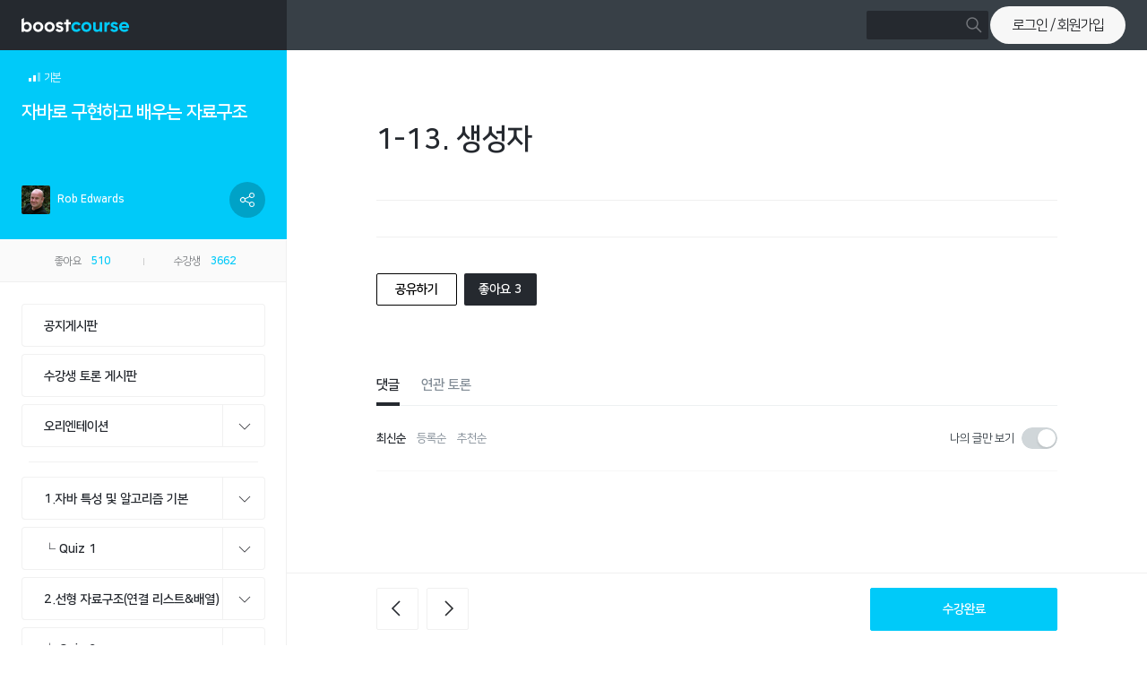

--- FILE ---
content_type: text/html;charset=utf-8
request_url: https://www.boostcourse.org/cs204/lecture/625978?isDesc=false
body_size: 19028
content:

<!DOCTYPE html>
<html lang="ko" itemscope itemtype="http://schema.org/Article">
<head>
    <!-- #breadcrumb:boostcourse/common/_head.gsp -->
<meta charset="utf-8">
<meta http-equiv="X-UA-Compatible" content="IE=Edge">
<meta http-equiv="Cache-Control" content="max-age=86400, public">
<meta http-equiv="origin-trial" content="Ati2DWxlgboPVi6vklPLcKgvC/[base64]">


	
		<meta property="og:url" content="http://www.boostcourse.org/cs204/lecture/625978">
	
		<meta property="og:type" content="article">
	
		<meta property="og:title" content="자바로 구현하고 배우는 자료구조">
	
		<meta property="og:description" content="부스트코스 무료 강의">
	
		<meta property="og:image" content="https://cphinf.pstatic.net/mooc/20210527_247/1622104345568Aabm3_PNG/__-2.png">
	
		<meta property="og:site_name" content="boostcourse : 부스트코스">
	
		<meta property="fb:app_id" content="763242397621125">
	

	
		<meta name="keywords" content="&quot;자바로 구현하고 배우는 자료구조, Rob Edwards, 컴퓨터과학기초 ,RobEdwards ,자료구조 ,boostcourse ,컴퓨터사이언스 ,부스트코스 ,DataStructure">
	
		<meta name="description" content="자바로 구현하고 배우는 자료구조 ">
	

	
		<meta itemprop="name" content="자바로 구현하고 배우는 자료구조">
	
		<meta itemprop="description" content=" - Rob Edwards">
	
		<meta itemprop="image" content="">
	


<!-- serverURL : https://www.boostcourse.org -->
<!-- i18n locale : ko -->
<!-- ko -->
<!-- KR -->
<!-- BOOSTCRS -->


	<link rel="apple-touch-icon" sizes="180x180" href="https://ssl.pstatic.net/static/m/mooc/p/partner/boostcrs/apple-touch-icon.png">
	<link rel="icon" type="image/png" sizes="16x16" href="https://ssl.pstatic.net/static/m/mooc/p/partner/boostcrs/favicon-16x16.png">
	<link rel="icon" type="image/png" sizes="32x32" href="https://ssl.pstatic.net/static/m/mooc/p/partner/boostcrs/favicon-32x32.png">
	<link rel="icon" type="image/png" sizes="512x512" href="https://ssl.pstatic.net/static/m/mooc/p/partner/boostcrs/android-chrome-512x512.png">
	<link rel="icon" type="image/png" sizes="192x192" href="https://ssl.pstatic.net/static/m/mooc/p/partner/boostcrs/android-chrome-192x192.png">


<link rel="stylesheet" href="https://ssl.pstatic.net/static/connectfdn/edwith/RB.25.08.21.0/css/plugin.css" type="text/css">
<link rel="stylesheet" href="https://ssl.pstatic.net/static/connectfdn/edwith/RB.25.08.21.0/css/boostcourse_common.css" type="text/css">

	
		<link rel="stylesheet" href="https://ssl.pstatic.net/static/connectfdn/edwith/RB.25.08.21.0/css/edwith.css" type="text/css">
		<link rel="stylesheet" href="https://ssl.pstatic.net/static/connectfdn/edwith/RB.25.08.21.0/css/nanumsquare_webfont.css" type="text/css">
	
	
	

<link rel="stylesheet" href="https://ssl.pstatic.net/static/connectfdn/edwith/RB.25.08.21.0/css/code_editor/prism.css" type="text/css">
<link rel="stylesheet" href="https://ssl.pstatic.net/static/connectfdn/edwith/RB.25.08.21.0/css/code_editor/codemirror.css" type="text/css">

<script src="https://connect.facebook.net/en_US/all.js"></script>
<script src="/static/js/vendor/html5shiv/dist/html5shiv.min.js?260108_c339c4dd"></script>
<script src="/static/js/vendor/respond/dest/respond.min.js?260108_c339c4dd"></script>
<script src="/static/js/plugins/nclktag.js?260108_c339c4dd"></script>
<script>
    var nsc = 'edwith.all';
    var ccsrv = 'cc.naver.com';
    var nclk_evt = 3;
    nclk_do();
</script>

    <!-- Google Tag Manager -->
    
        <script>(function(w,d,s,l,i){w[l]=w[l]||[];w[l].push({'gtm.start':new Date().getTime(),event:'gtm.js'});
        var f=d.getElementsByTagName(s)[0],j=d.createElement(s),dl=l!='dataLayer'?'&l='+l:'';
        j.async=true;j.src= 'https://www.googletagmanager.com/gtm.js?id='+i+dl;f.parentNode.insertBefore(j,f);
        })(window,document,'script','dataLayer','GTM-KN69ZML');</script>
    
    <!-- // Google Tag Manager -->

    
        <title>자바로 구현하고 배우는 자료구조 > 1-13. 생성자 : 부스트코스 </title>
    
</head>
<body class="re_pack mac chrome chrome131">




    


    <!-- Google Tag Manager (noscript) -->
    
        <noscript><iframe src="https://www.googletagmanager.com/ns.html?id=GTM-KN69ZML"
                          height="0" width="0" style="display:none;visibility:hidden"></iframe></noscript>
    
    <!-- End Google Tag Manager (noscript) -->

<input type="hidden" id="__PARTNER_CODE" value="BOOSTCRS" />
<input type="hidden" id="__PARTNER_COLOR" value="#00caf9" />
<input type="hidden" id="__ADMIN_PARTNER_CODE" value="" />
<input type="hidden" id="__FILEUPLOAD_DOMAIN" value="//upload.boostcourse.org" />
<input type="hidden" id="__FILEUPLOAD_ENDPOINT" value="//upload.boostcourse.org/uploadManager/upload" />
<input type="hidden" id="__USER_ROLE" value="ROLE_GUEST" />
<input type="hidden" id="__USER_PRIORITY" value="1" />
<input type="hidden" id="__USER_ID" value="">
<input type="hidden" id="__COURSE_ID" value="25801" />
<input type="hidden" id="__COURSE_OPEN_DAY" value="" />
<input type="hidden" id="__COURSE_CLOSE_DAY" value="" />
<input type="hidden" id="__COURSE_URI_PATH" value="cs204" />
<input type="hidden" id="__CURRENT_DATE" value="2026.01.18" />
<input type="hidden" id="__MESSAGE_TITLE" value="알림" />

    <input type="hidden" id="__LOCALE_LANGUAGE" value="ko" />

<input type="hidden" id="__IS_SHARE_PARTNER_CODE" value="false" />
<input type="hidden" id="__IS_PRIVATE_PARTNER" value="false" />
<input type="hidden" id="__IS_BOOST_COURSE_PARTNER" value="true" />
<input type="hidden" id="__IS_WHALE_CLASS" value="false" />
<input type="hidden" id="__IS_BIZ_CLASS" value="false" />
<input type="hidden" id="__IS_MOBILE" value="false" />
<input type="hidden" id="__IS_TABLET" value="false" />
<input type="hidden" id="__USE_LMS_PARTNER" value="true" />
<input type="hidden" id="__I18N_RESOURCES_PATH" value="/i18n/" />
<input type="hidden" id="__COURSE_TERM_TYPE" value="basic" />
<input type="hidden" id="__RESOURCE_VERSION" value="?260108_c339c4dd" />
<input type="hidden" id="__CONTROLLER_TYPE" value="lecture" />
<input type="hidden" id="__GITLAB_URL" value="https://gitlab.edwith.org" />
<input type="hidden" id="__EDWITH_PC_URL" value="https://www.edwith.org" />
<input type="hidden" id="__EDWITH_MOBILE_URL" value="https://m.edwith.org" />
<input type="hidden" id="__EDWITH_API_URL" value="https://api.edwith.org" />
<input type="hidden" id="__BOOSTCOURSE_PC_URL" value="https://www.boostcourse.org" />
<input type="hidden" id="__CBOX_STATIC_DOMAIN" value="https://ssl.pstatic.net/static.cbox" />
<input type="hidden" id="__CBOX_API_DOMAIN" value="https://apis.naver.com/commentBox/cbox8" />
<input type="hidden" id="__CBOX_TICKET" value="mooc" />
<input type="hidden" id="__STANDBY_CAMPAIGN_DOMAIN" value="https://standby-campaign.naver.com" />
<input type="hidden" id="__VTT_API_URL" value="https://vtt.naver.com" />
<input type="hidden" id="__LOG_CONSUMER_DOMAIN" value="https://log-consumer.boostcourse.org" />
<input type="hidden" id="__LOG_CONSUMER_ENV" value="" />
<input type="hidden" id="__ASSET_DOC_DOMAIN" value="https://asset.connect.or.kr" />

    <input type="hidden" id="__MESSAGE_CODE" value="" />

<script src="/static/js/vendor/vendor.compressed.min.js?260108_c339c4dd"></script>
<script src="/static/js/src/entries/common/_head.entry.browserfied.min.js?260108_c339c4dd"></script>
<script type="text/javascript" src="https://wcs.naver.net/wcslog.js"></script>
<script src="https://campaign-cdn.pstatic.net/0/mobile/2020/04/standby/f1.1.0.8.js"></script>
<script>
    var title = document.title;
    document.title = _.unescape(title);

    var entry = require("/entries/common/_head.entry.js");
    entry.initialize();

    // 부코 진입시, 통합 회원 약관 동의하지 않았으면 약관 페이지로 이동하는 즉시 실행 함수
    (function connectMemberIntegration() {
        // 자체 로그인 서비스를 이용 하는 경우(snsCode가 있는 경우)를 제외하고는 통합 회원 전환을 진행함
        if ("") {  // null, 빈 문자열 호환됨
            return;
        }

        var integrationUserId = Number();
        var integrationAgree = Boolean();
        var regrSecUserId = Number();

        // 미로그인자 또는 약관에 이미 동의한 사람, 교수자가 직접 등록한 계정은 제외
        if ((integrationUserId === 0) || integrationAgree || (regrSecUserId > 0)) {
            return;
        }

        // 약관 페이지 및 오류 페이지 무한 리다이렉트 방지
        if ((location.pathname.indexOf("/users/connect-integration") > -1)
            || (location.pathname.indexOf("/notAuthorized") > -1)
            || (location.pathname.indexOf("/notExist") > -1)
            || (location.pathname.indexOf("/internalServerError") > -1)
            || (location.pathname.indexOf("/readOnlyError") > -1)
            || (location.pathname.indexOf("/badRequest") > -1)
            || (location.pathname.indexOf("/methodNotAllowed") > -1)
            || (location.pathname.indexOf("/neoid/doChainingLogin") > -1)) {
            return;
        }

        location.href = ("/users/connect-integration?returnUrl=" + encodeURI(location.href));
    }());


    
        
        if(!wcs_add) var wcs_add = {};
        
            wcs_add["wa"] = "14f1bd915cc70b0";
        
        wcs_do();

        
        
    

    
    function diff_minutes(dt2, dt1) {
        var diff =(dt2.getTime() - dt1.getTime()) / 1000;
        diff /= 60;
        return Math.abs(Math.round(diff));
    }

    //오늘 하루만 유지되도록 쿠키 Minute 설정
    function getStandbyCookieTime() {
        var dt1 = new Date();

        var dt2 = new Date(dt1);
        dt2.setDate(dt1.getDate() + 1);
        dt2.setHours(0,0,0,0);

        var diffMinute =  diff_minutes(dt2, dt1);
        if(diffMinute <= 0) {
            return 24 * 60
        } else {
            return diffMinute;
        }
    }

    var htInfo = {
        serviceId : "edwith_BOOSTCRS",
        seqApi : "https://standby-campaign.naver.com/",
        heartBeatApi : "https://standby-campaign.naver.com/",
        homeUrl : "https://edwith.org",
        cookieTime : getStandbyCookieTime()
    };

    var oSequenceManager = new SequenceManager({
        serviceId : htInfo.serviceId,
        apiHost: htInfo.seqApi,
        cookieTime: htInfo.cookieTime, //minute 단위
        successCallback : function(response){
            //시퀀스 호출이 성공 하였을 경우 heartbeat 요청 시작~
            oHeartbeat.start();
        },
        failCallback : function(response) {
        },
        errorCallback : function(error) {
            //호출 시 오류가 발생 하였을 경우 3초 후 시퀀스 호출
            setTimeout(oSequenceManager.requestSequence , 3000);
        }
    });

    var oHeartbeat = new Heartbeat(oSequenceManager,{
        serviceId: htInfo.serviceId,
        apiHost: htInfo.heartBeatApi,
        soldoutCallback: function(response) {
        },
        errorCallback : function(response) {
            //에러가 발생했을 경우 순번 삭제 후 아무것도 하지 않음
        },
        successRun : true //대기열 진입 시에도 계속 heartbeat 호출할 필요가 있을 경우 true(상품 품절 체크 등의 이슈)
    });

    //dom 로드된 후 아래 코드 호출
    //oSequenceManager.requestSequence();
</script>


    <input type="hidden" id="GA_VIEW_ID" value="UA-93980439-1" />



    <input type="hidden" id="GA_USER_ID" value="" />
    <input type="hidden" id="GA_DIMENSION01" value="" /> 


    <input type="hidden" id="GA_DIMENSION02" value="BOOSTCRS" /> 
    <input type="hidden" id="GA_DIMENSION03" value="cs204" /> 
    <input type="hidden" id="GA_DIMENSION04" value="GUEST_UNAUTHORIZED" /> 
    <input type="hidden" id="GA_DIMENSION07" value="ALWAYS_OPEN" /> 
    <input type="hidden" id="GA_DIMENSION08" value="C_LEC" /> 
    <input type="hidden" id="GA_DIMENSION09" value="625978" /> 

<input type="hidden" id="GA_DIMENSION05" value="BOOSTCRS" /> 
<input type="hidden" id="GA_DIMENSION06" value="PC_WEB" /> 

<script>
    
		
		(function(i,s,o,g,r,a,m){i['GoogleAnalyticsObject']=r;i[r]=i[r]||function(){
			(i[r].q=i[r].q||[]).push(arguments)},i[r].l=1*new Date();a=s.createElement(o),
			m=s.getElementsByTagName(o)[0];a.async=1;a.src=g;m.parentNode.insertBefore(a,m)
		})(window,document,'script','https://www.google-analytics.com/analytics.js','ga');
    

    (function() {
        function gaGetInfo() {
            var gaInfo = {
                viewId: document.getElementById('GA_VIEW_ID').value,
                userId: document.getElementById('GA_USER_ID').value,
                dimension01: document.getElementById('GA_DIMENSION01').value,
                dimension02: document.getElementById('GA_DIMENSION02').value,
                dimension03: document.getElementById('GA_DIMENSION03').value,
                dimension04: document.getElementById('GA_DIMENSION04').value,
                dimension05: document.getElementById('GA_DIMENSION05').value,
                dimension06: document.getElementById('GA_DIMENSION06').value,
                dimension07: document.getElementById('GA_DIMENSION07').value,
                dimension08: document.getElementById('GA_DIMENSION08').value,
                dimension09: document.getElementById('GA_DIMENSION09').value
            };

            return gaInfo;
        }


        function gaHitPageView() {
            var gaInfo = gaGetInfo();
            var ga = window.ga;

            ga('create', gaInfo.viewId, 'auto');
            ga('set', 'userId', gaInfo.userId);
            ga('set', 'dimension1', gaInfo.dimension01);
            ga('set', 'dimension2', gaInfo.dimension02);
            ga('set', 'dimension3', gaInfo.dimension03);
            ga('set', 'dimension4', gaInfo.dimension04);
            ga('set', 'dimension5', gaInfo.dimension05);
            ga('set', 'dimension6', gaInfo.dimension06);
            ga('set', 'dimension7', gaInfo.dimension07);
            ga('set', 'dimension8', gaInfo.dimension08);
            ga('set', 'dimension9', gaInfo.dimension09);

            ga('send', 'pageview');
        }

        function gaSimpleHitPageView(page) {
            ga('set', 'page', page);
            ga('send', 'pageview');
        }

        window.gaHitPageView = gaSimpleHitPageView;

        
        /*ga('send', {
            hitType: 'event',
            eventCategory: 'video',
            eventAction: 'play',
            eventLabel: 'media play'
        });*/

        gaHitPageView();
    })();
</script>



<div class="modal_wrap ce_preview" id="_modal_wrap" style="display:none">
	<div class="modal_inner">
	    <!-- 애니메이션 영역 [??] -->
	    <div class="modal_container" data-md-content></div>
	    <div class="modal_dimmed"><iframe frameborder="0" src="about:blank" title="버그픽스용"></iframe></div>
    </div>
</div>
<div id="u_skip">
    
    
        <a href="/login" ><span>로그인 바로가기</span></a>
    
    
    <a href="#snb" onclick="document.getElementById('snb').tabIndex=-1;document.getElementById('snb').focus();return false;"><span>하위 메뉴 바로가기</span></a>
    
    <a href="#content" onclick="document.getElementById('content').tabIndex=-1;document.getElementById('content').focus();return false;"><span>본문 바로가기</span></a>
</div>
<!-- #breadcrumb:layouts/course.gsp -->
<div id="wrap">
    <!-- 로고 2개있는 경우 및 부스트코스, edwith 분기 -->
    
        <header id="header" class="default_login mooc">
            

<!-- #breadcrumb:boostcourse/common/_gnb_course_menu.gsp -->


    
    
    
        
        
        
    
    <h1 class="logo"
        >
        <a href="/">
            <img width="" height="16px" src="https://ssl.pstatic.net/static/m/mooc/p/partner/boostcrs/new_boostcourse_16.svg"
                 
                 alt="부스트코스">
        </a>
    </h1>

<!-- 신규 boostcourse gnb 시작 -->
<div class="layout_in " data-wrap-gnb-menu data-is-boostcourse="true">
        <ul class="gnb ly_type2" id="gnb">
        
        <li class="search">
            <div class="group">
                <div class="input">
                    <span class="input_area"><input type="text" name="searchQuery" id="input_srch" data-claus-search-text></span>
                    <span class="added"><button type="button" class="btn" id="btn_srch" data-claus-search-btn><span class="sr_only">검색</span></button></span>
                </div>
            </div>
        </li>
        <!-- #breadcrumb:boostcourse/common/_loginbox.gsp -->


<li><a href="javascript:doLogin()" class="login N=a:gnb.login">로그인 / 회원가입</a></li>
    <script>
        function doLogin(){
            var returnUrl = location.href.substring(location.href.indexOf(location.host)+location.host.length);
            if(location.pathname == "/login"){
                location.href = "/login" + location.search;
            }else {
                if (returnUrl == "/" || returnUrl == "" || "lecture" == "error" || "lecture" == "neoid") {
                    returnUrl = "";
                } else {
                    returnUrl = "?returnUrl=" + returnUrl;
                }
                location.href = "/login" + returnUrl;
            }
        }
    </script>


    </ul>
</div>
<!-- 신규 boostcourse gnb 끝 -->

<input type="hidden" id="__isLogged" value="">


    

<script src="/static/js/src/entries/common/_gnbmenu.entry.browserfied.min.js?260108_c339c4dd"></script>
<script>
    $(document).ready(function() {
        var entry = require("/entries/common/_gnbmenu.entry.js");
        entry.initialize({
            isLogged : $.trim( $("#__isLogged").val() ) === "" ? false : true,
            isClosedPartner : false,
            courseId: '25801',
            userId: ''
        });
    });
</script>

<!--[D] 파트너 컬러 적용되는 부분입니다. -->
<style>
    #container .hd_txt > .inner {
        background-color: #00caf9;
    }

    #container .inc_sub .hd_txt .lecture_sub_tool .count_info {
        color: #00caf9;
    }

    #header .gnb > li > .count em {
        color: #00caf9;
    }

    #container .lnb #snb nav li:hover a {
        border-color: #00caf9;
    }

    #snb nav > ul > li.notice::after {
        background-color: #00caf9;
    }

    #snb nav > ul > li .icon svg path {
        fill: #00caf9;
    }

    #snb.manage nav > ul > li ul li:hover a, #snb.manage nav > ul > li ul li.active a {
        color: #00caf9;
    }

    #container .lnb #snb nav > ul > li.active a {
        border-color: #00caf9;
    }

    #container .lnb #snb nav > ul > li.active .menu {
        color: #00caf9;
    }

    #container .lnb #snb .widget h2 {
        color: #00caf9;
    }

    #content .page_header .group_r .it.it_added input:focus {
        border: 1px solid #00caf9 !important;
    }

    .class_manager > ul > li .chapter:hover,
    .class_manager > ul > li .add.active .add_input:hover,
    .class_manager > ul > li .sub > li:hover,
    .class_manager > ul > li .sub > li:focus {
        border-color: #00caf9;
    }

    .class_manager>ul>li .sub>li>a>span[class^=ico].end {
        background-color: #00caf9;
    }
    .class_manager>ul>li .sub>li>a>span[class^=ico].end::before {
        background-color: #00caf9;
    }

    .class_manager.manage > ul > li .sub > li > span[class^=ico],
    .class_manager > ul > li .add .add_input > div span[class^=ico] {
        background-color: #00caf9;
    }

    .class_manager > ul li .util ul button.selected {
        color: #00caf9;
    }

    .class_manager > ul > li .add .add_type button:hover,
    .class_manager > ul > li .add .add_type button:focus {
        border-color: #00caf9;
    }

    .class_manager .slc_area .btn:hover,
    .class_manager .slc_area .btn:focus {
        background-color: #00caf9;
    }

    #snb nav > ul > li ol li a:before {
        border-color: #00caf9;
    }

    #snb nav > ul > li ol li.done a::before {
        background-color: #00caf9;
    }

    #snb nav > ul > li ol li.now a {
        color: #00caf9;
    }

    #snb nav > ul > li.video a:before {
        background-color: #00caf9;
    }

    .group_lr .btn.clr {
        background-color: #00caf9;
        border-color: #00caf9;
    }

    .quiz .quiz_add_wrap .q_header .q li.on a {
        background-color: #00caf9;
    }

    .quiz .quiz_add_wrap .q_header .q li.current:after {
        background-color: #00caf9;
    }

    .quiz .quiz_add_wrap .q_header .total_score strong {
        color: #00caf9;
    }

    .ick .radio.checked,
    .ick .checkbox.checked {
        background-color: #00caf9;
    }

    .mg_info .ick .radio.checked {
        background-color: #00caf9;
    }

    .mg_info .ick .radio.checked::after {
        background-color: #00caf9 !important;
    }

    .forum .forum_list_new .forum_summary .em_tag {
        background-color: #00caf9;
    }

    .chosen-container:hover, .chosen-container:focus,
    .chosen-container.chosen-with-drop {
        border-color: #00caf9;
    }

    .chosen-container .chosen-results li.result-selected {
        color: #00caf9;
    }

    .ic_ad {
        color: #00caf9;
    }

    .paginate .page_list .selected,
    .paginate .page_list a:hover {
        color: #00caf9;
    }

    .paginate2 .btn_prve:hover,
    .paginate2 .btn_next:hover {
        border: 1px solid #00caf9;
    }

    .paginate2 .btn_prve:hover .icon svg path,
    .paginate2 .btn_next:hover .icon svg path {
        stroke: #00caf9;
    }

    .share .sns_area .btn_type17:hover,
    .share .sns_area .btn_type17.active {
        border-color: #00caf9;
    }

    .share .btn_lecture_like:hover,
    .share .btn_lecture_like.on {
        background-color: #00caf9;
    }

    .yellow {
        color: #00caf9;
    }

    .nav_text li button.btn.tit.on {
        color: #00caf9;
    }
    .nav_text li button.tit.on i svg path{
        stroke:#00caf9;
    }
    body.full .ipt_group .btn.btn_type1.clr {
        background-color: #00caf9;
    }
    body.full #container #content .ick.login_keep .checkbox.checked::after {
        background-color: #00caf9;
    }
    body.re_pack .paginate .page_list .selected,
    body.re_pack .paginate .page_list a:hover {
        color: #00caf9;
    }
    #container .hd_txt>.inner {
        background-color: #00caf9;
    }
    #container .inc_sub .hd_txt .lecture_sub_tool .count_info {
        color: #00caf9;
    }

    #container .lnb #snb nav li:hover a {
        border-color: #00caf9;
    }
    #snb nav>ul>li.notice::after {
        background-color: #00caf9;
    }

    .btn.btn_type14 {
        background-color: #00caf9;
    }
    #container .lnb #snb nav>ul>li.active a {
        border-color: #00caf9;
    }
    #container .lnb #snb nav>ul>li.active .menu {
        color: #00caf9;
    }
    #container .lnb #snb .widget h2 {
        color: #00caf9;
    }
    #content .page_header .group_r .it.it_added input:focus {
        border: 1px solid#00caf9 !important;
    }
    .class_manager>ul>li .chapter:hover,
    .class_manager > ul > li .add.active .add_input:hover,
    .class_manager>ul>li .sub>li:hover,
    .class_manager>ul>li .sub>li:focus {
        border-color: #00caf9;
    }
    .class_manager>ul>li .sub>li>a>span[class^=ico].end {
        background-color: #00caf9;
    }
    .class_manager>ul>li .sub>li>span[class^=ico].end::before {
        background-color: #00caf9;
    }
    .class_manager.manage>ul>li .sub>li>span[class^=ico],
    .class_manager>ul>li .add .add_input>div span[class^=ico] {
        background-color: #00caf9;
    }
    .class_manager>ul li .util ul button.selected {
        color: #00caf9;
    }
    .class_manager>ul>li .add .add_type button:hover,
    .class_manager>ul>li .add .add_type button:focus {
        border-color: #00caf9;
    }
    .class_manager>ul>li .sub>li>a>span[class^=ico].end::before {
        background-color: #00caf9;
    }
    #snb nav>ul>li ol li a:before {
        border-color: #00caf9;
    }
    #snb nav>ul>li ol li.done a::before {
        background-color: #00caf9;
    }
    #snb nav>ul>li ol li.now a {
        color: #00caf9;
    }
    #snb .nav_menu>ul>li.video a .icon svg path{
        fill:#00caf9;
    }
    #snb nav>ul>li.video a:before {
        background-color: #00caf9;
    }
    .quiz .quiz_add_wrap .q_header .q li.on a {
        background-color: #00caf9;
    }
    .quiz .quiz_add_wrap .q_header .q li.current:after {
        background-color: #00caf9;
    }
    .quiz .quiz_add_wrap .q_header .total_score strong {
        color: #00caf9;
    }
    .ick .radio.checked,
    .ick .checkbox.checked {
        background-color: #00caf9;
    }
    .mg_info .ick .radio.checked {
        background-color: #00caf9;
    }
    .mg_info .ick .radio.checked::after {
        background-color: #00caf9 !important;
    }
    .forum .forum_list .forum_summary .em_tag {
        background-color: #00caf9;
    }
    .chosen-container:hover,.chosen-container:focus,
    .chosen-container.chosen-with-drop {
        border-color:#00caf9;
    }
    .chosen-container .chosen-results li.highlighted {
        color:#00caf9;
    }
    .ic_ad {
        color: #00caf9;
    }
    body.re_pack .paginate .page_list .selected,
    body.re_pack .paginate .page_list a:hover {
        color: #00caf9;
    }
    .paginate4 .btn_prve:hover,
    .paginate4 .btn_next:hover {
        border:1px solid #00caf9;
    }
    .paginate4 .btn_prve:hover .icon svg path,
    .paginate4 .btn_next:hover .icon svg path {
        stroke:#00caf9;
    }
    .share .sns_area .btn_type17:hover,
    .share .sns_area .btn_type17.active{
        border-color:#00caf9;
    }
    .share .btn_lecture_like:hover,
    .share .btn_lecture_like.on {
        background-color:#00caf9;
    }
    .re_pack #header .gnb.ly_type2 .ly_dropdown .ly_top + .scroll_wrap> ul li .ico_bx {
        background-color:#00caf9;
    }
    .re_pack #header .gnb.ly_type2 .ly_dropdown .ly_top + .scroll_wrap> ul li .read {
        background-color:#ccd1d0;
    }
    .re_pack #header .gnb.ly_type2 .ly_dropdown .ly_top + .scroll_wrap> ul li .list_title em {
        color:#00caf9;
    }
    .re_pack #header .gnb.ly_type2 .ly_dropdown .ly_top + .scroll_wrap> ul li .info em {
        color:#00caf9;
    }
    .re_pack .lecture_term dl dd .em {
        color:#00caf9;
    }
    .re_pack .class_manager .slc_area .add_top_wrap .ick .checkbox.checked {
        background-color:#00caf9;
    }
    .re_pack #content .page_header .reverse_wrap .ick .checkbox.checked {
        background-color:#00caf9;
    }
    body.re_pack .quiz_info dl dt .em, body.re_pack .task_info dl dt .em {
        color:#00caf9;
    }
    .table_area .btn_point {
        background-color:#00caf9;
    }

    .feedback .feedback_add_wrap .q_header .total_score strong, .re_pack .lecture_term dl dd .em, .feedback .feedback_add_wrap .q_body .q_txt em {
        color: #00caf9;
    }
    .re_pack .feedback .feedback_add_wrap .feedback_sel li .ans em {
        color: #00caf9;
    }

    .modal_wrap .modal_footer .btn_privacy_agree {
        background-color: #00caf9;
    }
</style>
        </header>
    
    <!-- share 보안 이슈 filter 미적용 -->
    <div id="container">
        <!-- 신규 boostcourse LNB -->
        
<!--[D] 관리자 권한이면서 bbs를 클릭하지 않았을 경우 true-->



<div class="lnb">
    <!-- 신규 boostcourse LNB SNB -->
    <div class="inc_sub default">
        <div class="hd_txt">
            <div class="inner">
                <div class="label_box">
                    

                <!-- [D] 강좌 난이도에 따라 .level에 class 추가 필요
                                기본 basic 추가
                                심화 advanced 추가
                                입문은 class 추가 없음 -->
                    
                        <div class="level basic">
                            <span class="blind">난이도</span>
                            <div class="icon level2">
                                <span class="level_bg"></span>
                                <span class="level_bg"></span>
                                <span class="level_bg"></span>
                            </div>
                            기본
                        </div>
                    
                </div>
                <!-- [D] 강좌명이 51~90자인 경우 h2 class에 word_max 추가 -->
                <h2 class="">
                
                    <a href="/cs204/home" class="NPI=a:title" id="_courseName">자바로 구현하고 배우는 자료구조</a>
                
                </h2>

                
                
                
                    <div class="profile">
                        
                            <!-- [D] 이미지 노출시 class="bgnone" 추가 -->
                            <span class="thumb bgnone"><img src="https://cphinf.pstatic.net/mooc/20210526_19/1622011127641FxNmk_JPEG/robedwards.jpeg?type=ff64_64" width="32" height="32" alt="임시 이미지"></span>
                        
                        <span class="name">Rob Edwards</span>

                        
                    </div>
                

            <!-- 공유하기 -->
            <div class="sns_area _sns_area">
    <button type="button" class="btn sns_share" data-sns-share><span class="sr_only">공유하기</span></button>
    <div class="sns_layer " data-sns-layer>
        <div class="inner">
            <a href="#" class="ico_url" data-type="urlCopy" data-clipboard-text="www.boostcourse.org/cs204">URL복사</a>
            
            <a href="#" class="ico_band" data-type="band">밴드</a>
            <a href="#" class="ico_facebook" data-type="facebook">페이스북</a>
            <a href="#" class="ico_twitter" data-type="twitter">트위터</a>
            
        </div>
        
    </div>
</div>
    
<div id="_band_share_content" style="display:none">자바로 구현하고 배우는 자료구조</div>
<div id="_twitter_share_content" style="display:none">자바로 구현하고 배우는 자료구조</div>
<div style="width:1px;height:1px;font-size:0;line-height:0;color:transparent"><span id="urlCopy">http://www.boostcourse.org/cs204/lecture/625978</span></div>
<script src="/static/js/src/entries/common/_sns.share.service.entry.browserfied.min.js?260108_c339c4dd"></script>
<script>
$(document).ready(function(){
    var courseUrl = 'https://www.boostcourse.org/cs204';
    var entry = require("/entries/common/_sns.share.service.entry.js");
    var htData = {
            facebook : [courseUrl, '763242397621125', 'http://www.boostcourse.org/popupClose'],
            twitter : [courseUrl, $("#_twitter_share_content").text(),  '',  ''],
            googlePlus : [courseUrl],
            band : [courseUrl, $("#_band_share_content").text()],
            url: courseUrl
        };
    entry.initialize($('._sns_area'), htData);
});
</script>
            <!-- // 공유하기 -->
            </div>
            <div class="lecture_sub_tool">
                
                    <div class="count_info">
                        <span class="count_like"><em>좋아요</em> 510</span>
                        <span class="count_observe"><em>수강생</em> 3662</span>
                    </div>
                    <div class="manage_box">
                        

                        
                    </div>
                
            </div>
        </div>
        <button class="open_menu"><span class="blind">전체 메뉴 열기</span></button>
    </div>

    
        <!-- 신규 boostcourse SNB -->
        <div id="snb" class="default ">
            
            

<nav class="nav_menu">
    <h2 class="sr_only">하위 메뉴</h2>
    <ul class="NE=a:lmn">
    
    
        
    

    <!-- [D] 선택된 메뉴에 .active 추가, 구분선 추가시 <li class="hr"></li> 추가-->
    
        
        
            <li class="notice ">
                <a href="/cs204/notices/145112" title="공지게시판" class="NPI=a:notice">
                    <!-- new 아이콘 일단 제거(나중에 스펙 확정되면 추가)
                    <i class="icon">
                        <svg xmlns="http://www.w3.org/2000/svg" width="16" height="16" fill="none" viewBox="0 0 16 16">
                            <path fill="#108F6B" fill-rule="nonzero" d="M1 0C.448 0 0 .448 0 1v14c0 .552.448 1 1 1h14c.552 0 1-.448 1-1V1c0-.552-.448-1-1-1H1zm3 12V4h2l4 5V4h2v8h-2L6 7v5H4z" clip-rule="evenodd"></path>
                        </svg>
                    </i>
                    -->
                    <span class="menu">공지게시판</span>
                </a>
            </li>
        
    
        
        
            <li class="">
                <a href="/cs204/forums/145113" title="수강생 토론 게시판" class="NPI=a:discuss">
                    <span class="menu">수강생 토론 게시판</span>
                </a>
            </li>
        
    
        
        
            
            
            <li class="">
                <a href="/cs204/joinLectures/145114?isDesc=false" title="오리엔테이션" class="NPI=a:lectures">
                    <span class="menu">오리엔테이션</span>
                </a>
                <!--[D] .btn_open 클릭시 상위 li 에 .active 추가해주세요.-->
                <button class="btn_open"><span class="blind">강좌 전체목록보기</span></button>
                <div>
                <!--[D] 수강완료한 강좌는 li.done 클래스 추가-->
                <!--[D] 현재 수강중인 강좌는 li.now 클래스 추가-->
                <!-- lecture.contType에 따라 url 분기처리 -->
                
                    
                        
                            <ol class="lect_2dep">
                                <span class="title">오리엔테이션</span>
                                
                                    
                                    
                                    
                                    <li class=""><a href="/cs204/lecture/633179?isDesc=false">01. 자바로 구현하고 배우는 자료구조 코스란?</a></li>
                                
                                    
                                    
                                    
                                    <li class=""><a href="/cs204/lecture/633180?isDesc=false">02. 이 코스를 개발한 전문가</a></li>
                                
                                    
                                    
                                    
                                    <li class=""><a href="/cs204/lecture/633177?isDesc=false">03. 부스트코스 이수 강좌 학습 가이드</a></li>
                                
                                    
                                    
                                    
                                    <li class=""><a href="/cs204/lecture/633176?isDesc=false">04. 퀴즈풀기</a></li>
                                
                                    
                                    
                                    
                                    <li class=""><a href="/cs204/lecture/633178?isDesc=false">05. 시작합니다!</a></li>
                                
                            </ol>
                        
                    
                    </div>
                
            </li>
        
    
        
        
            <li class="hr"></li>
        
    
        
        
            
            
            <li class="">
                <a href="/cs204/joinLectures/144619?isDesc=false" title="1.자바 특성 및 알고리즘 기본" class="NPI=a:lectures">
                    <span class="menu">1.자바 특성 및 알고리즘 기본</span>
                </a>
                <!--[D] .btn_open 클릭시 상위 li 에 .active 추가해주세요.-->
                <button class="btn_open"><span class="blind">강좌 전체목록보기</span></button>
                <div>
                <!--[D] 수강완료한 강좌는 li.done 클래스 추가-->
                <!--[D] 현재 수강중인 강좌는 li.now 클래스 추가-->
                <!-- lecture.contType에 따라 url 분기처리 -->
                
                    
                        
                            <ol class="lect_2dep">
                                <span class="title">1. 복잡성</span>
                                
                                    
                                    
                                    
                                    <li class=""><a href="/cs204/lecture/480264?isDesc=false">1-1. 자료구조의 시작</a></li>
                                
                                    
                                    
                                    
                                    <li class=""><a href="/cs204/lecture/480344?isDesc=false">1-2.  복잡성 소개</a></li>
                                
                                    
                                    
                                    
                                    <li class=""><a href="/cs204/lecture/480381?isDesc=false">1-3. 빅 오 표기법</a></li>
                                
                                    
                                    
                                    
                                    <li class=""><a href="/cs204/lecture/480419?isDesc=false">1-4. 빅 오 표기법 예시</a></li>
                                
                            </ol>
                        
                    
                        
                            <ol class="lect_2dep">
                                <span class="title">2. 자바</span>
                                
                                    
                                    
                                    
                                    <li class=""><a href="/cs204/lecture/480437?isDesc=false">2-1. 객체지향 프로그래밍</a></li>
                                
                                    
                                    
                                    
                                    <li class=""><a href="/cs204/lecture/480530?isDesc=false">2-2. Comparable 인터페이스</a></li>
                                
                                    
                                    
                                    
                                    <li class=""><a href="/cs204/lecture/480544?isDesc=false">2-3. 제너릭 프로그래밍 소개</a></li>
                                
                                    
                                    
                                    
                                    <li class=""><a href="/cs204/lecture/480565?isDesc=false">2-4. 매개변수화 타입</a></li>
                                
                                    
                                    
                                    
                                    <li class=""><a href="/cs204/lecture/480739?isDesc=false">2-5. Autoboxing</a></li>
                                
                                    
                                    
                                    
                                    <li class=""><a href="/cs204/lecture/480742?isDesc=false">2-6. 예외</a></li>
                                
                            </ol>
                        
                    
                    </div>
                
            </li>
        
    
        
        
            
            
            <li class="">
                <a href="/cs204/joinLectures/212815?isDesc=false" title="└ Quiz 1" class="NPI=a:lectures">
                    <span class="menu">└ Quiz 1</span>
                </a>
                <!--[D] .btn_open 클릭시 상위 li 에 .active 추가해주세요.-->
                <button class="btn_open"><span class="blind">강좌 전체목록보기</span></button>
                <div>
                <!--[D] 수강완료한 강좌는 li.done 클래스 추가-->
                <!--[D] 현재 수강중인 강좌는 li.now 클래스 추가-->
                <!-- lecture.contType에 따라 url 분기처리 -->
                
                    
                        
                            <ol class="lect_2dep">
                                <span class="title">Quiz1. Java 특성 및 알고리즘 기본</span>
                                
                                    
                                    
                                    
                                        
                                    
                                    <li class=""><a href="/cs204/quiz/624166?isDesc=false">Quiz 1-1</a></li>
                                
                                    
                                    
                                    
                                        
                                    
                                    <li class=""><a href="/cs204/quiz/632287?isDesc=false">Quiz 1-2</a></li>
                                
                            </ol>
                        
                    
                    </div>
                
            </li>
        
    
        
        
            
            
            <li class="">
                <a href="/cs204/joinLectures/184801?isDesc=false" title="2.선형 자료구조(연결 리스트&배열)" class="NPI=a:lectures">
                    <span class="menu">2.선형 자료구조(연결 리스트&배열)</span>
                </a>
                <!--[D] .btn_open 클릭시 상위 li 에 .active 추가해주세요.-->
                <button class="btn_open"><span class="blind">강좌 전체목록보기</span></button>
                <div>
                <!--[D] 수강완료한 강좌는 li.done 클래스 추가-->
                <!--[D] 현재 수강중인 강좌는 li.now 클래스 추가-->
                <!-- lecture.contType에 따라 url 분기처리 -->
                
                    
                        
                            <ol class="lect_2dep">
                                <span class="title">1. 연결 리스트</span>
                                
                                    
                                    
                                    
                                    <li class=""><a href="/cs204/lecture/625938?isDesc=false">1-1. 연결 리스트 소개</a></li>
                                
                                    
                                    
                                    
                                    <li class=""><a href="/cs204/lecture/625939?isDesc=false">1-2. 노드와 크기</a></li>
                                
                                    
                                    
                                    
                                    <li class=""><a href="/cs204/lecture/625940?isDesc=false">1-3. 경계 조건</a></li>
                                
                                    
                                    
                                    
                                    <li class=""><a href="/cs204/lecture/625941?isDesc=false">1-4. addFirst 메소드</a></li>
                                
                                    
                                    
                                    
                                    <li class=""><a href="/cs204/lecture/625942?isDesc=false">1-5. addLast 메소드</a></li>
                                
                                    
                                    
                                    
                                    <li class=""><a href="/cs204/lecture/625943?isDesc=false">1-6. removeFirst 메소드</a></li>
                                
                                    
                                    
                                    
                                    <li class=""><a href="/cs204/lecture/625944?isDesc=false">1-7. removeLast 메소드</a></li>
                                
                                    
                                    
                                    
                                    <li class=""><a href="/cs204/lecture/625945?isDesc=false">1-8. remove와 find</a></li>
                                
                                    
                                    
                                    
                                    <li class=""><a href="/cs204/lecture/625946?isDesc=false">1-9. peek 메소드</a></li>
                                
                                    
                                    
                                    
                                    <li class=""><a href="/cs204/lecture/625947?isDesc=false">1-10. 연결리스트 테스트</a></li>
                                
                                    
                                    
                                    
                                    <li class=""><a href="/cs204/lecture/625948?isDesc=false">1-11. 반복자</a></li>
                                
                                    
                                    
                                    
                                    <li class=""><a href="/cs204/lecture/625949?isDesc=false">1-12. 이중 연결 리스트</a></li>
                                
                                    
                                    
                                    
                                    <li class=""><a href="/cs204/lecture/625950?isDesc=false">1-13. 원형 연결 리스트</a></li>
                                
                            </ol>
                        
                    
                        
                            <ol class="lect_2dep">
                                <span class="title">2. 스택과 큐</span>
                                
                                    
                                    
                                    
                                    <li class=""><a href="/cs204/lecture/625951?isDesc=false">2-1. 스택과 큐</a></li>
                                
                            </ol>
                        
                    
                    </div>
                
            </li>
        
    
        
        
            
            
            <li class="">
                <a href="/cs204/joinLectures/212816?isDesc=false" title="└ Quiz 2" class="NPI=a:lectures">
                    <span class="menu">└ Quiz 2</span>
                </a>
                <!--[D] .btn_open 클릭시 상위 li 에 .active 추가해주세요.-->
                <button class="btn_open"><span class="blind">강좌 전체목록보기</span></button>
                <div>
                <!--[D] 수강완료한 강좌는 li.done 클래스 추가-->
                <!--[D] 현재 수강중인 강좌는 li.now 클래스 추가-->
                <!-- lecture.contType에 따라 url 분기처리 -->
                
                    
                        
                            <ol class="lect_2dep">
                                <span class="title">Quiz 2. 선형 자료구조 (연결리스트 &amp; 배열)</span>
                                
                                    
                                    
                                    
                                        
                                    
                                    <li class=""><a href="/cs204/quiz/624167?isDesc=false">Quiz 2-1</a></li>
                                
                                    
                                    
                                    
                                        
                                    
                                    <li class=""><a href="/cs204/quiz/632337?isDesc=false">Quiz 2-2</a></li>
                                
                            </ol>
                        
                    
                    </div>
                
            </li>
        
    
        
        
            
            
            <li class="active">
                <a href="/cs204/joinLectures/212446?isDesc=false" title="3.해시(Hash)" class="NPI=a:lectures">
                    <span class="menu">3.해시(Hash)</span>
                </a>
                <!--[D] .btn_open 클릭시 상위 li 에 .active 추가해주세요.-->
                <button class="btn_open"><span class="blind">강좌 전체목록보기</span></button>
                <div>
                <!--[D] 수강완료한 강좌는 li.done 클래스 추가-->
                <!--[D] 현재 수강중인 강좌는 li.now 클래스 추가-->
                <!-- lecture.contType에 따라 url 분기처리 -->
                
                    
                        
                            <ol class="lect_2dep">
                                <span class="title">1. 해시</span>
                                
                                    
                                    
                                    
                                    <li class=""><a href="/cs204/lecture/625966?isDesc=false">1-1. 해시 소개</a></li>
                                
                                    
                                    
                                    
                                    <li class=""><a href="/cs204/lecture/625967?isDesc=false">1-2. 해시 함수</a></li>
                                
                                    
                                    
                                    
                                    <li class=""><a href="/cs204/lecture/625968?isDesc=false">1-3. 해시 충돌</a></li>
                                
                                    
                                    
                                    
                                    <li class=""><a href="/cs204/lecture/625969?isDesc=false">1-4. 해시 함수에서 문자열</a></li>
                                
                                    
                                    
                                    
                                    <li class=""><a href="/cs204/lecture/625970?isDesc=false">1-5. 해시 크기 최적화</a></li>
                                
                                    
                                    
                                    
                                    <li class=""><a href="/cs204/lecture/625971?isDesc=false">1-6. 양수로 반환</a></li>
                                
                                    
                                    
                                    
                                    <li class=""><a href="/cs204/lecture/625972?isDesc=false">1-7. LoadFactor 메소드</a></li>
                                
                                    
                                    
                                    
                                    <li class=""><a href="/cs204/lecture/625973?isDesc=false">1-8. 충돌 해결</a></li>
                                
                                    
                                    
                                    
                                    <li class=""><a href="/cs204/lecture/625974?isDesc=false">1-9. 체이닝 (Chaining)</a></li>
                                
                                    
                                    
                                    
                                    <li class=""><a href="/cs204/lecture/625975?isDesc=false">1-10. 재해싱</a></li>
                                
                                    
                                    
                                    
                                    <li class=""><a href="/cs204/lecture/625976?isDesc=false">1-11. 해시 클래스</a></li>
                                
                                    
                                    
                                    
                                    <li class=""><a href="/cs204/lecture/625977?isDesc=false">1-12. 내부 클래스</a></li>
                                
                                    
                                    
                                    
                                    <li class="now"><a href="/cs204/lecture/625978?isDesc=false">1-13. 생성자</a></li>
                                
                                    
                                    
                                    
                                    <li class=""><a href="/cs204/lecture/625979?isDesc=false">1-14. 생성자 복습</a></li>
                                
                                    
                                    
                                    
                                    <li class=""><a href="/cs204/lecture/625980?isDesc=false">1-15. add와 remove 메소드</a></li>
                                
                                    
                                    
                                    
                                    <li class=""><a href="/cs204/lecture/625981?isDesc=false">1-16. getValue 메소드</a></li>
                                
                                    
                                    
                                    
                                    <li class=""><a href="/cs204/lecture/625982?isDesc=false">1-17. resize</a></li>
                                
                                    
                                    
                                    
                                    <li class=""><a href="/cs204/lecture/625983?isDesc=false">1-18. Key반복자</a></li>
                                
                            </ol>
                        
                    
                    </div>
                
            </li>
        
    
        
        
            
            
            <li class="">
                <a href="/cs204/joinLectures/212817?isDesc=false" title="└ Quiz 3" class="NPI=a:lectures">
                    <span class="menu">└ Quiz 3</span>
                </a>
                <!--[D] .btn_open 클릭시 상위 li 에 .active 추가해주세요.-->
                <button class="btn_open"><span class="blind">강좌 전체목록보기</span></button>
                <div>
                <!--[D] 수강완료한 강좌는 li.done 클래스 추가-->
                <!--[D] 현재 수강중인 강좌는 li.now 클래스 추가-->
                <!-- lecture.contType에 따라 url 분기처리 -->
                
                    
                        
                            <ol class="lect_2dep">
                                <span class="title">Quiz3. 해시</span>
                                
                                    
                                    
                                    
                                        
                                    
                                    <li class=""><a href="/cs204/quiz/624168?isDesc=false">Quiz 3-1</a></li>
                                
                                    
                                    
                                    
                                        
                                    
                                    <li class=""><a href="/cs204/quiz/632643?isDesc=false">Quiz 3-2</a></li>
                                
                            </ol>
                        
                    
                    </div>
                
            </li>
        
    
        
        
            
            
            <li class="">
                <a href="/cs204/joinLectures/212812?isDesc=false" title="4.힙(Heap) & 트리(Tree)" class="NPI=a:lectures">
                    <span class="menu">4.힙(Heap) & 트리(Tree)</span>
                </a>
                <!--[D] .btn_open 클릭시 상위 li 에 .active 추가해주세요.-->
                <button class="btn_open"><span class="blind">강좌 전체목록보기</span></button>
                <div>
                <!--[D] 수강완료한 강좌는 li.done 클래스 추가-->
                <!--[D] 현재 수강중인 강좌는 li.now 클래스 추가-->
                <!-- lecture.contType에 따라 url 분기처리 -->
                
                    
                        
                            <ol class="lect_2dep">
                                <span class="title">1. 힙 &amp; 트리</span>
                                
                                    
                                    
                                    
                                    <li class=""><a href="/cs204/lecture/626041?isDesc=false">1-1. 힙과 트리 소개</a></li>
                                
                                    
                                    
                                    
                                    <li class=""><a href="/cs204/lecture/626042?isDesc=false">1-2. 힙:Tree levels</a></li>
                                
                                    
                                    
                                    
                                    <li class=""><a href="/cs204/lecture/626043?isDesc=false">1-3. 힙:추가와 제거</a></li>
                                
                                    
                                    
                                    
                                    <li class=""><a href="/cs204/lecture/626044?isDesc=false">1-4. 힙:TrickleUp 함수</a></li>
                                
                                    
                                    
                                    
                                    <li class=""><a href="/cs204/lecture/626045?isDesc=false">1-5. 힙:TrickleDown 함수</a></li>
                                
                                    
                                    
                                    
                                    <li class=""><a href="/cs204/lecture/626046?isDesc=false">1-6. 힙:정렬</a></li>
                                
                                    
                                    
                                    
                                    <li class=""><a href="/cs204/lecture/626047?isDesc=false">1-7. 트리:완전 트리와 정 트리</a></li>
                                
                                    
                                    
                                    
                                    <li class=""><a href="/cs204/lecture/626048?isDesc=false">1-8. 트리:순회</a></li>
                                
                                    
                                    
                                    
                                    <li class=""><a href="/cs204/lecture/626049?isDesc=false">1-9. 트리:표현</a></li>
                                
                                    
                                    
                                    
                                    <li class=""><a href="/cs204/lecture/626050?isDesc=false">1-10. 트리:노드 클래스</a></li>
                                
                                    
                                    
                                    
                                    <li class=""><a href="/cs204/lecture/626051?isDesc=false">1-11. 트리:재귀 함수</a></li>
                                
                                    
                                    
                                    
                                    <li class=""><a href="/cs204/lecture/626052?isDesc=false">1-12. 트리:Contains</a></li>
                                
                                    
                                    
                                    
                                    <li class=""><a href="/cs204/lecture/626053?isDesc=false">1-13. 트리:제거</a></li>
                                
                                    
                                    
                                    
                                    <li class=""><a href="/cs204/lecture/626054?isDesc=false">1-14. 트리:회전 소개</a></li>
                                
                                    
                                    
                                    
                                    <li class=""><a href="/cs204/lecture/626055?isDesc=false">1-15. 트리:회전</a></li>
                                
                                    
                                    
                                    
                                    <li class=""><a href="/cs204/lecture/626056?isDesc=false">1-16. 트리:회전(코딩)</a></li>
                                
                            </ol>
                        
                    
                    </div>
                
            </li>
        
    
        
        
            
            
            <li class="">
                <a href="/cs204/joinLectures/212818?isDesc=false" title="└ Quiz 4" class="NPI=a:lectures">
                    <span class="menu">└ Quiz 4</span>
                </a>
                <!--[D] .btn_open 클릭시 상위 li 에 .active 추가해주세요.-->
                <button class="btn_open"><span class="blind">강좌 전체목록보기</span></button>
                <div>
                <!--[D] 수강완료한 강좌는 li.done 클래스 추가-->
                <!--[D] 현재 수강중인 강좌는 li.now 클래스 추가-->
                <!-- lecture.contType에 따라 url 분기처리 -->
                
                    
                        
                            <ol class="lect_2dep">
                                <span class="title">Quiz 4. 힙 &amp; 트리기본</span>
                                
                                    
                                    
                                    
                                        
                                    
                                    <li class=""><a href="/cs204/quiz/624169?isDesc=false">Quiz 4-1</a></li>
                                
                                    
                                    
                                    
                                        
                                    
                                    <li class=""><a href="/cs204/quiz/632716?isDesc=false">Quiz 4-2</a></li>
                                
                            </ol>
                        
                    
                    </div>
                
            </li>
        
    
        
        
            
            
            <li class="">
                <a href="/cs204/joinLectures/212813?isDesc=false" title="5.트리 응용(AVL & RB)" class="NPI=a:lectures">
                    <span class="menu">5.트리 응용(AVL & RB)</span>
                </a>
                <!--[D] .btn_open 클릭시 상위 li 에 .active 추가해주세요.-->
                <button class="btn_open"><span class="blind">강좌 전체목록보기</span></button>
                <div>
                <!--[D] 수강완료한 강좌는 li.done 클래스 추가-->
                <!--[D] 현재 수강중인 강좌는 li.now 클래스 추가-->
                <!-- lecture.contType에 따라 url 분기처리 -->
                
                    
                        
                            <ol class="lect_2dep">
                                <span class="title">1. AVL Tree</span>
                                
                                    
                                    
                                    
                                    <li class=""><a href="/cs204/lecture/626060?isDesc=false">1-1. AVL 트리 소개</a></li>
                                
                                    
                                    
                                    
                                    <li class=""><a href="/cs204/lecture/626061?isDesc=false">1-2. 노드</a></li>
                                
                                    
                                    
                                    
                                    <li class=""><a href="/cs204/lecture/626062?isDesc=false">1-3. add 메소드</a></li>
                                
                                    
                                    
                                    
                                    <li class=""><a href="/cs204/lecture/626063?isDesc=false">1-4. 재귀 add 메소드</a></li>
                                
                                    
                                    
                                    
                                    <li class=""><a href="/cs204/lecture/626064?isDesc=false">1-5. 균형 확인 메소드</a></li>
                                
                                    
                                    
                                    
                                    <li class=""><a href="/cs204/lecture/626065?isDesc=false">1-6. Rebalance 메소드</a></li>
                                
                                    
                                    
                                    
                                    <li class=""><a href="/cs204/lecture/626066?isDesc=false">1-7. adding data 예제</a></li>
                                
                            </ol>
                        
                    
                        
                            <ol class="lect_2dep">
                                <span class="title">2. Red Black Tree</span>
                                
                                    
                                    
                                    
                                    <li class=""><a href="/cs204/lecture/626067?isDesc=false">2-1. 규칙</a></li>
                                
                                    
                                    
                                    
                                    <li class=""><a href="/cs204/lecture/626068?isDesc=false">2-2. 레드 블랙 트리</a></li>
                                
                                    
                                    
                                    
                                    <li class=""><a href="/cs204/lecture/626069?isDesc=false">2-3. 클래스</a></li>
                                
                                    
                                    
                                    
                                    <li class=""><a href="/cs204/lecture/626070?isDesc=false">2-4. add 메소드</a></li>
                                
                                    
                                    
                                    
                                    <li class=""><a href="/cs204/lecture/626071?isDesc=false">2-5. 색상 확인 메소드</a></li>
                                
                                    
                                    
                                    
                                    <li class=""><a href="/cs204/lecture/626072?isDesc=false">2-6. Rotate 메소드</a></li>
                                
                                    
                                    
                                    
                                    <li class=""><a href="/cs204/lecture/626073?isDesc=false">2-7. 좌측 회전</a></li>
                                
                                    
                                    
                                    
                                    <li class=""><a href="/cs204/lecture/626074?isDesc=false">2-8. 좌측-우측 회전</a></li>
                                
                                    
                                    
                                    
                                    <li class=""><a href="/cs204/lecture/626075?isDesc=false">2-9. 높이</a></li>
                                
                                    
                                    
                                    
                                    <li class=""><a href="/cs204/lecture/626076?isDesc=false">2-10. 검은색 노드 개수</a></li>
                                
                            </ol>
                        
                    
                    </div>
                
            </li>
        
    
        
        
            
            
            <li class="">
                <a href="/cs204/joinLectures/212819?isDesc=false" title="└ Quiz 5" class="NPI=a:lectures">
                    <span class="menu">└ Quiz 5</span>
                </a>
                <!--[D] .btn_open 클릭시 상위 li 에 .active 추가해주세요.-->
                <button class="btn_open"><span class="blind">강좌 전체목록보기</span></button>
                <div>
                <!--[D] 수강완료한 강좌는 li.done 클래스 추가-->
                <!--[D] 현재 수강중인 강좌는 li.now 클래스 추가-->
                <!-- lecture.contType에 따라 url 분기처리 -->
                
                    
                        
                            <ol class="lect_2dep">
                                <span class="title">Quiz 5. 트리응용 (AVL &amp; RB)</span>
                                
                                    
                                    
                                    
                                        
                                    
                                    <li class=""><a href="/cs204/quiz/624170?isDesc=false">Quiz 5-1</a></li>
                                
                                    
                                    
                                    
                                        
                                    
                                    <li class=""><a href="/cs204/quiz/633064?isDesc=false">Quiz 5-2</a></li>
                                
                            </ol>
                        
                    
                    </div>
                
            </li>
        
    
        
        
            
            
            <li class="">
                <a href="/cs204/joinLectures/212814?isDesc=false" title="6.정렬(Sort)" class="NPI=a:lectures">
                    <span class="menu">6.정렬(Sort)</span>
                </a>
                <!--[D] .btn_open 클릭시 상위 li 에 .active 추가해주세요.-->
                <button class="btn_open"><span class="blind">강좌 전체목록보기</span></button>
                <div>
                <!--[D] 수강완료한 강좌는 li.done 클래스 추가-->
                <!--[D] 현재 수강중인 강좌는 li.now 클래스 추가-->
                <!-- lecture.contType에 따라 url 분기처리 -->
                
                    
                        
                            <ol class="lect_2dep">
                                <span class="title">1. Sort</span>
                                
                                    
                                    
                                    
                                    <li class=""><a href="/cs204/lecture/626079?isDesc=false">1-1. 정렬 소개</a></li>
                                
                                    
                                    
                                    
                                    <li class=""><a href="/cs204/lecture/626080?isDesc=false">1-2. 선택 정렬</a></li>
                                
                                    
                                    
                                    
                                    <li class=""><a href="/cs204/lecture/626081?isDesc=false">1-3. 삽입 정렬</a></li>
                                
                                    
                                    
                                    
                                    <li class=""><a href="/cs204/lecture/626082?isDesc=false">1-4. 삽입 정렬 (코드)</a></li>
                                
                                    
                                    
                                    
                                    <li class=""><a href="/cs204/lecture/626083?isDesc=false">1-5. 셀 정렬</a></li>
                                
                                    
                                    
                                    
                                    <li class=""><a href="/cs204/lecture/626084?isDesc=false">1-6. 합병 정렬</a></li>
                                
                                    
                                    
                                    
                                    <li class=""><a href="/cs204/lecture/626085?isDesc=false">1-7. 합병 정렬 (코드)</a></li>
                                
                                    
                                    
                                    
                                    <li class=""><a href="/cs204/lecture/626086?isDesc=false">1-8. 퀵 정렬</a></li>
                                
                                    
                                    
                                    
                                    <li class=""><a href="/cs204/lecture/626087?isDesc=false">1-9. 퀵 정렬 (최악의 케이스)</a></li>
                                
                                    
                                    
                                    
                                    <li class=""><a href="/cs204/lecture/626088?isDesc=false">1-10. 퀵 정렬 (코드)</a></li>
                                
                                    
                                    
                                    
                                    <li class=""><a href="/cs204/lecture/626089?isDesc=false">1-11. 기수 정렬</a></li>
                                
                                    
                                    
                                    
                                    <li class=""><a href="/cs204/lecture/626090?isDesc=false">1-12. 정렬 요약</a></li>
                                
                            </ol>
                        
                    
                    </div>
                
            </li>
        
    
        
        
            
            
            <li class="">
                <a href="/cs204/joinLectures/212820?isDesc=false" title="└ Quiz 6" class="NPI=a:lectures">
                    <span class="menu">└ Quiz 6</span>
                </a>
                <!--[D] .btn_open 클릭시 상위 li 에 .active 추가해주세요.-->
                <button class="btn_open"><span class="blind">강좌 전체목록보기</span></button>
                <div>
                <!--[D] 수강완료한 강좌는 li.done 클래스 추가-->
                <!--[D] 현재 수강중인 강좌는 li.now 클래스 추가-->
                <!-- lecture.contType에 따라 url 분기처리 -->
                
                    
                        
                            <ol class="lect_2dep">
                                <span class="title">Quiz 6. Sort</span>
                                
                                    
                                    
                                    
                                        
                                    
                                    <li class=""><a href="/cs204/quiz/624171?isDesc=false">Quiz 6</a></li>
                                
                            </ol>
                        
                    
                    </div>
                
            </li>
        
    
        
        
            <li class="hr"></li>
        
    
        
        
            
            
            <li class="">
                <a href="/cs204/joinLectures/145117?isDesc=false" title="코스를 마치며" class="NPI=a:lectures">
                    <span class="menu">코스를 마치며</span>
                </a>
                <!--[D] .btn_open 클릭시 상위 li 에 .active 추가해주세요.-->
                <button class="btn_open"><span class="blind">강좌 전체목록보기</span></button>
                <div>
                <!--[D] 수강완료한 강좌는 li.done 클래스 추가-->
                <!--[D] 현재 수강중인 강좌는 li.now 클래스 추가-->
                <!-- lecture.contType에 따라 url 분기처리 -->
                
                    
                        
                            <ol class="lect_2dep">
                                <span class="title">코스를 마치며</span>
                                
                                    
                                    
                                    
                                    <li class=""><a href="/cs204/lecture/633628?isDesc=false">코스를 마치며</a></li>
                                
                            </ol>
                        
                    
                    </div>
                
            </li>
        
    
    </ul>
    
        <ul class="ad" id="menuUl">
            
            
            
        </ul>
    
    
    
    
</nav>

<script src="/static/js/src/entries/common/_snbmenu.entry.browserfied.min.js?260108_c339c4dd"></script>

<script>
    $(document).ready(function(){
        var entry = require("/entries/common/_snbmenu.entry.js");
        // entry.initialize();

        entry.initialize({
            data : {
                course: "cs204"
            },
            title : '자바로 구현하고 배우는 자료구조',
            useQuestion : false,
            courseUri: 'cs204',
            isShareGuest : false,
            isBizclassGuest : false,
            searchable: true,
            requestSuccessMessage: ''
        });
    });
</script>



            

            
        </div>
    
</div>

<script src="/static/js/src/entries/common/_lnbmenu.entry.browserfied.min.js?260108_c339c4dd"></script>
<script>
    $(document).ready(function() {

        var entry = require("/entries/common/_lnbmenu.entry.js");
        entry.initialize({
            'courseId': '25801',
            'courseUriPath': 'cs204',
            'heartbeatApiDomain': 'https://standby-campaign.naver.com',
            'isMobile': 'false'
        });

        
        
    });
</script>
        <div id="content">
            
<!-- #breadcrumb:lecture/show.gsp -->
<section class="page forum _warp_lecture_content" data-hasMobile="true">
    
    
    
    

    <!--page_header-->
    <header class="page_header">
        <div class="group_lr mab10">
            
                <div class="group_r">
                    
                        <div class="group_r">
                            <a href="#" class="alarm_set_btn disabled" style="display:none" data-btn-alarm-set> </a>
                        </div>
                    
                </div>
            
            <div class="group_l">
                <h1 class="page_title "> 1-13. 생성자</h1>
            </div>
        </div>
    </header>
    <!--//page_header-->

    

    <div class="user_info_view ce ce_view">
        
        <input type="hidden" id="__MATERIALS" data-selector="materials" value='[{&quot;id&quot;:1472668,&quot;text&quot;:&quot;&lt;p&gt;&lt;span style=\&quot;font-size: 18pt; color: #339966;\&quot; data-mce-style=\&quot;font-size: 18pt; color: #339966;\&quot;&gt;&lt;strong&gt;들어가기 전에&lt;\u002fstrong&gt;&lt;\u002fspan&gt;&lt;\u002fp&gt;&lt;p&gt;해시를 구현하는 생성자에 대해 살펴보도록 하겠습니다.&lt;\u002fp&gt;&lt;p&gt;&lt;br data-mce-bogus=\&quot;1\&quot;&gt;&lt;\u002fp&gt;&lt;p&gt;&lt;span style=\&quot;font-size: 18pt; color: #339966;\&quot; data-mce-style=\&quot;font-size: 18pt; color: #339966;\&quot;&gt;&lt;strong&gt;학습 목표&lt;\u002fstrong&gt;&lt;\u002fspan&gt;&lt;\u002fp&gt;&lt;p&gt;해시의 생성자를 이해하고 구현할 수 있습니다.&lt;\u002fp&gt;&lt;p&gt;&lt;br&gt;&lt;\u002fp&gt;&lt;p&gt;&lt;span style=\&quot;font-size: 18pt; color: #ff9900;\&quot; data-mce-style=\&quot;font-size: 18pt; color: #ff9900;\&quot;&gt;&lt;strong&gt;핵심 단어&lt;\u002fstrong&gt;&lt;\u002fspan&gt;&lt;\u002fp&gt;&lt;ul&gt;&lt;li&gt;해시&lt;\u002fli&gt;&lt;li&gt;생성자&lt;\u002fli&gt;&lt;\u002ful&gt;&lt;p&gt;&amp;nbsp;&lt;br&gt;&lt;\u002fp&gt;&lt;hr&gt;&lt;p&gt;&amp;nbsp;&lt;br&gt;&lt;\u002fp&gt;&lt;p&gt;&lt;span style=\&quot;font-size: 18pt; color: #339966;\&quot; data-mce-style=\&quot;font-size: 18pt; color: #339966;\&quot;&gt;&lt;strong&gt;강의 듣기&lt;\u002fstrong&gt;&lt;\u002fspan&gt;&lt;\u002fp&gt;&quot;,&quot;title&quot;:&quot;&quot;,&quot;isShowMaterial&quot;:false,&quot;isUploading&quot;:false,&quot;description&quot;:&quot;&quot;,&quot;filename&quot;:&quot;&quot;,&quot;isCode&quot;:false,&quot;orgLectureId&quot;:625978,&quot;type&quot;:&quot;Text&quot;,&quot;isLoaded&quot;:true},{&quot;playerHeight&quot;:&quot;439px&quot;,&quot;isShowMaterial&quot;:false,&quot;orgLectureId&quot;:625978,&quot;contentType&quot;:&quot;video&quot;,&quot;type&quot;:&quot;Movie&quot;,&quot;downloadable&quot;:false,&quot;ext&quot;:&quot;mov&quot;,&quot;fileSize&quot;:0,&quot;id&quot;:1921584,&quot;title&quot;:&quot;&quot;,&quot;indexOrTime&quot;:0,&quot;height&quot;:720,&quot;captions&quot;:[{&quot;fileSize&quot;:11113,&quot;id&quot;:13479,&quot;langCodes&quot;:[&quot;ko_KR&quot;],&quot;filePath&quot;:&quot;c0ef6fe0-cf50-11e7-9d2f-000000007f70/kcrdhRCx4fsmHzwky9vW.srt&quot;,&quot;fileName&quot;:&quot;16_Hashes 13  Constructor for a chained hash._SRT_English.srt&quot;,&quot;downloadPath&quot;:&quot;//upload.boostcourse.org/caption/download?captionId=13479&quot;,&quot;langCodesTemplate&quot;:&quot;ko_KR&quot;,&quot;ext&quot;:&quot;srt&quot;}],&quot;attachmentId&quot;:2684916,&quot;commonYn&quot;:false,&quot;description&quot;:&quot;&quot;,&quot;thumbnailId&quot;:&quot;2F8206D71F27D0C273E966CD4922FF5B1967.5&quot;,&quot;resultCode&quot;:&quot;&quot;,&quot;downloadPath&quot;:&quot;/downloadFile/fileDownload?attachmentId=2684916&quot;,&quot;videoManageStatus&quot;:&quot;SUCCESS&quot;,&quot;isParsed&quot;:true,&quot;pageCount&quot;:0,&quot;controlTime&quot;:[],&quot;userUploadedImage&quot;:&quot;&quot;,&quot;isUploading&quot;:false,&quot;status&quot;:5,&quot;width&quot;:1280,&quot;image&quot;:&quot;https://cphinf.pstatic.net/mooc/20210524_289/1621846999889qrNti_JPEG/3ldDAUNxEj4dIlVaEd0p.jpg&quot;,&quot;viewType&quot;:&quot;left&quot;,&quot;playerWidth&quot;:&quot;720px&quot;,&quot;postId&quot;:172078,&quot;url&quot;:&quot;&quot;,&quot;playTime&quot;:655,&quot;filename&quot;:&quot;16_Hashes 13  Constructor for a chained hash..mov&quot;,&quot;isCopied&quot;:false,&quot;videoIndexList&quot;:[],&quot;isLoaded&quot;:true},{&quot;id&quot;:1548693,&quot;text&quot;:&quot;&lt;p&gt;&lt;span style=\&quot;font-size: 14pt;\&quot; data-mce-style=\&quot;font-size: 14pt;\&quot;&gt;&lt;strong&gt;생성자&lt;\u002fstrong&gt;&lt;\u002fspan&gt;&lt;\u002fp&gt;&lt;p&gt;&lt;br&gt;지금까지 해시의 키와 값을 저장해줄 내부 클래스 HashElement를 살펴보았습니다. 이번에는 해시를 구현하는 생성자를 만들겠습니다.&lt;\u002fp&gt;&lt;p&gt;&amp;nbsp;&lt;br&gt;&lt;\u002fp&gt;&lt;pre class=\&quot; language-javascript\&quot; contenteditable=\&quot;false\&quot;&gt;&lt;span class=\&quot;token keyword\&quot;&gt;public&lt;\u002fspan&gt; &lt;span class=\&quot;token keyword\&quot;&gt;class&lt;\u002fspan&gt; &lt;span class=\&quot;token class-name\&quot;&gt;Hash&lt;\u002fspan&gt;&lt;span class=\&quot;token operator\&quot;&gt;&amp;lt;&lt;\u002fspan&gt;K&lt;span class=\&quot;token punctuation\&quot;&gt;,&lt;\u002fspan&gt; V&lt;span class=\&quot;token operator\&quot;&gt;&amp;gt;&lt;\u002fspan&gt; &lt;span class=\&quot;token keyword\&quot;&gt;implements&lt;\u002fspan&gt; &lt;span class=\&quot;token class-name\&quot;&gt;HashI&lt;\u002fspan&gt;&lt;span class=\&quot;token operator\&quot;&gt;&amp;lt;&lt;\u002fspan&gt;K&lt;span class=\&quot;token punctuation\&quot;&gt;,&lt;\u002fspan&gt; V&lt;span class=\&quot;token operator\&quot;&gt;&amp;gt;&lt;\u002fspan&gt; &lt;span class=\&quot;token punctuation\&quot;&gt;{&lt;\u002fspan&gt;\n\tLinkedList&lt;span class=\&quot;token operator\&quot;&gt;&amp;lt;&lt;\u002fspan&gt;HashElement&lt;span class=\&quot;token operator\&quot;&gt;&amp;lt;&lt;\u002fspan&gt;K&lt;span class=\&quot;token punctuation\&quot;&gt;,&lt;\u002fspan&gt; V&lt;span class=\&quot;token operator\&quot;&gt;&amp;gt;&amp;gt;&lt;\u002fspan&gt;&lt;span class=\&quot;token punctuation\&quot;&gt;[&lt;\u002fspan&gt;&lt;span class=\&quot;token punctuation\&quot;&gt;]&lt;\u002fspan&gt; harray&lt;span class=\&quot;token punctuation\&quot;&gt;;&lt;\u002fspan&gt;\n\t&lt;span class=\&quot;token comment\&quot;&gt;// 해시 구현&lt;\u002fspan&gt;\n\t&lt;span class=\&quot;token keyword\&quot;&gt;public&lt;\u002fspan&gt; &lt;span class=\&quot;token function\&quot;&gt;Hash&lt;\u002fspan&gt; &lt;span class=\&quot;token punctuation\&quot;&gt;(&lt;\u002fspan&gt;int tableSize&lt;span class=\&quot;token punctuation\&quot;&gt;)&lt;\u002fspan&gt;&lt;span class=\&quot;token punctuation\&quot;&gt;{&lt;\u002fspan&gt;\n\t\t&lt;span class=\&quot;token keyword\&quot;&gt;this&lt;\u002fspan&gt; tableSize &lt;span class=\&quot;token operator\&quot;&gt;=&lt;\u002fspan&gt; tableSize&lt;span class=\&quot;token punctuation\&quot;&gt;;&lt;\u002fspan&gt;\n\t\tharray &lt;span class=\&quot;token operator\&quot;&gt;=&lt;\u002fspan&gt; &lt;span class=\&quot;token punctuation\&quot;&gt;(&lt;\u002fspan&gt;LinkedList&lt;span class=\&quot;token operator\&quot;&gt;&amp;lt;&lt;\u002fspan&gt;HashElement&lt;span class=\&quot;token operator\&quot;&gt;&amp;lt;&lt;\u002fspan&gt;K&lt;span class=\&quot;token punctuation\&quot;&gt;,&lt;\u002fspan&gt; V&lt;span class=\&quot;token operator\&quot;&gt;&amp;gt;&amp;gt;&lt;\u002fspan&gt;&lt;span class=\&quot;token punctuation\&quot;&gt;[&lt;\u002fspan&gt;&lt;span class=\&quot;token punctuation\&quot;&gt;]&lt;\u002fspan&gt;&lt;span class=\&quot;token punctuation\&quot;&gt;)&lt;\u002fspan&gt; &lt;span class=\&quot;token keyword\&quot;&gt;new&lt;\u002fspan&gt; &lt;span class=\&quot;token class-name\&quot;&gt;LinkedList&lt;\u002fspan&gt;&lt;span class=\&quot;token punctuation\&quot;&gt;[&lt;\u002fspan&gt;tableSize&lt;span class=\&quot;token punctuation\&quot;&gt;]&lt;\u002fspan&gt;&lt;span class=\&quot;token punctuation\&quot;&gt;;&lt;\u002fspan&gt; &lt;span class=\&quot;token comment\&quot;&gt;// 형 변환&lt;\u002fspan&gt;\n\t\t&lt;span class=\&quot;token comment\&quot;&gt;// 연결 리스트 체이닝&lt;\u002fspan&gt;\n\t\t&lt;span class=\&quot;token keyword\&quot;&gt;for&lt;\u002fspan&gt; &lt;span class=\&quot;token punctuation\&quot;&gt;(&lt;\u002fspan&gt;int i&lt;span class=\&quot;token operator\&quot;&gt;=&lt;\u002fspan&gt;&lt;span class=\&quot;token number\&quot;&gt;0&lt;\u002fspan&gt;&lt;span class=\&quot;token punctuation\&quot;&gt;;&lt;\u002fspan&gt; i&lt;span class=\&quot;token operator\&quot;&gt;&amp;lt;&lt;\u002fspan&gt;tableSize&lt;span class=\&quot;token punctuation\&quot;&gt;;&lt;\u002fspan&gt; i&lt;span class=\&quot;token operator\&quot;&gt;++&lt;\u002fspan&gt;&lt;span class=\&quot;token punctuation\&quot;&gt;)&lt;\u002fspan&gt;\n\t\t\tharray&lt;span class=\&quot;token punctuation\&quot;&gt;[&lt;\u002fspan&gt;i&lt;span class=\&quot;token punctuation\&quot;&gt;]&lt;\u002fspan&gt; &lt;span class=\&quot;token operator\&quot;&gt;=&lt;\u002fspan&gt; &lt;span class=\&quot;token keyword\&quot;&gt;new&lt;\u002fspan&gt; &lt;span class=\&quot;token class-name\&quot;&gt;LinkedList&lt;\u002fspan&gt;&lt;span class=\&quot;token operator\&quot;&gt;&amp;lt;&lt;\u002fspan&gt;HashElement&lt;span class=\&quot;token operator\&quot;&gt;&amp;lt;&lt;\u002fspan&gt;K&lt;span class=\&quot;token punctuation\&quot;&gt;,&lt;\u002fspan&gt; V&lt;span class=\&quot;token operator\&quot;&gt;&amp;gt;&amp;gt;&lt;\u002fspan&gt;&lt;span class=\&quot;token punctuation\&quot;&gt;(&lt;\u002fspan&gt;&lt;span class=\&quot;token punctuation\&quot;&gt;)&lt;\u002fspan&gt;&lt;span class=\&quot;token punctuation\&quot;&gt;;&lt;\u002fspan&gt;\n\t\tmaxLoadFactor &lt;span class=\&quot;token operator\&quot;&gt;=&lt;\u002fspan&gt; &lt;span class=\&quot;token number\&quot;&gt;0.75&lt;\u002fspan&gt;&lt;span class=\&quot;token punctuation\&quot;&gt;;&lt;\u002fspan&gt;\n\t\tnumElements&lt;span class=\&quot;token operator\&quot;&gt;=&lt;\u002fspan&gt;&lt;span class=\&quot;token number\&quot;&gt;0&lt;\u002fspan&gt;&lt;span class=\&quot;token punctuation\&quot;&gt;;&lt;\u002fspan&gt;\n\t&lt;span class=\&quot;token punctuation\&quot;&gt;}&lt;\u002fspan&gt;\n&lt;span class=\&quot;token punctuation\&quot;&gt;}&lt;\u002fspan&gt;&lt;\u002fpre&gt;&quot;,&quot;title&quot;:&quot;&quot;,&quot;isShowMaterial&quot;:false,&quot;isUploading&quot;:false,&quot;lectureId&quot;:&quot;625978&quot;,&quot;description&quot;:&quot;&quot;,&quot;filename&quot;:&quot;&quot;,&quot;isCode&quot;:false,&quot;orgLectureId&quot;:625978,&quot;courseId&quot;:&quot;25801&quot;,&quot;type&quot;:&quot;Text&quot;,&quot;isLoaded&quot;:true},{&quot;id&quot;:1585493,&quot;text&quot;:&quot;&lt;p&gt;&amp;nbsp;&lt;br&gt;&lt;\u002fp&gt;&lt;hr&gt;&lt;p&gt;&amp;nbsp;&lt;br&gt;&lt;\u002fp&gt;&lt;p&gt;&lt;span style=\&quot;font-size: 18pt; color: #339966;\&quot; data-mce-style=\&quot;font-size: 18pt; color: #339966;\&quot;&gt;&lt;strong&gt;생각해보기&lt;\u002fstrong&gt;&lt;\u002fspan&gt;&lt;\u002fp&gt;&lt;p&gt;&lt;span style=\&quot;font-weight: 400;\&quot; data-mce-style=\&quot;font-weight: 400;\&quot;&gt;&lt;br&gt;1) maxLoadFactor를 줄이거나 늘리면 어떻게 달라지나요? 어떤 상황에서 maxLoadFactor를 조절해야 할까요?&lt;br&gt;&lt;br&gt;&lt;\u002fspan&gt;&lt;\u002fp&gt;&lt;p&gt;&amp;nbsp;&lt;br&gt;&lt;\u002fp&gt;&quot;,&quot;title&quot;:&quot;&quot;,&quot;isShowMaterial&quot;:false,&quot;isUploading&quot;:false,&quot;lectureId&quot;:&quot;625978&quot;,&quot;description&quot;:&quot;&quot;,&quot;filename&quot;:&quot;&quot;,&quot;isCode&quot;:false,&quot;orgLectureId&quot;:625978,&quot;courseId&quot;:&quot;25801&quot;,&quot;type&quot;:&quot;Text&quot;,&quot;isLoaded&quot;:true}]'>
<input type="hidden" id="__COURSENAME" data-selector="courseName" value="cs204">
<script src="/js/plugins/vodplugin.js"></script>
<script src="/static/js/vendor/prismplayer-pc/dist/index.js?260108_c339c4dd"></script>
<link rel="stylesheet" type="text/css" href="/static/js/vendor/prismplayer-pc/dist/main.css?260108_c339c4dd">
<script src="/static/js/src/entries/common/_material.entry.browserfied.min.js?260108_c339c4dd"></script>


<style type="text/css">
    .u_cbox .u_cbox_content_layer {
        position: absolute;
        left: 0;
        bottom: auto;
        width: 100%;
        text-align: center;
        z-index: 10;
    }

    .pzp.pzp-pc {
        width: 100% !important;
        height: 100% !important;
    }

    .pzp-pc-seeking-preview__time {
        left: 0;
    }

    .pzp-ui-slider .pzp-ui-progress {
        height: 3px !important;
    }

    .pzp-pc--fullscreen .pzp-pc-viewmode-button {
        display: none !important;
    }
</style>

<script>
    $(document).ready(function(){
        var entry = require("/entries/common/_material.entry.js");
        entry.initialize({
            welTarget: $(".ce_view"),
            data: {
                courseName: $("#__COURSENAME").val(),
                materials: $.parseJSON($("#__MATERIALS").val()),
                isEditable: false,
                userId: '0',
                courseId: '25801',
                lectureId: '625978',
                videoType: 'LECTURE',    // 강의 상세페이지와 정보 페이지는 이 곳을 같이 사용하고 있네요.
                videoTypeId: '625978',
                isOpenAll: true,
                liveInfo: {
                    isLiveOpened: false,
                    recentLiveStartTime: "",
                    recentLiveEndTime: "",
                    reservationStartTime: "",
                    reservationEndTime: "",
                    streamType: "NOVA",
                    isShowLiveMaterial: true
                }
            }
        });
    });
</script>
<script src="/js/plugins/ntsYoutubeConnecter.1.0.min.js"></script>

    </div>

    

    <div class="share NE=a:lec">
        

        <div class="group_lr">
            <div class="group_l">
                
                
    <div class="sns_area _content_sns_area">
        <button type="button" class="btn btn_type17 bold" data-sns-share>공유하기</button>
        <!-- [D] 활성화 시 class="on"추가, URL 복사만 출력할 경우 class="type2 추가" -->
        <div class="sns_layer " data-sns-layer>
            <div class="inner">
                <a href="#" class="ico_url" data-type="urlCopy" data-clipboard-text="http://www.boostcourse.org/cs204/lecture/625978">URL복사</a>
                
                    <a href="#" class="ico_band" data-type="band">밴드</a>
                    <a href="#" class="ico_facebook" data-type="facebook">페이스북</a>
                    <a href="#" class="ico_twitter" data-type="twitter">트위터</a>
                
            </div>
            
        </div>
    </div>
    <div id="_band_share_content" style="display:none">1-13. 생성자
- 부스트코스</div>
    <div id="_twitter_share_content" style="display:none">1-13. 생성자 - 부스트코스</div>

    <script src="/static/js/src/entries/common/_sns.share.service.entry.browserfied.min.js?260108_c339c4dd"></script>
    <script>
        $(document).ready(function(){
            var entry = require("/entries/common/_sns.share.service.entry.js");
            var snsShareContentHtData = {
                facebook : ['http://www.boostcourse.org/cs204/lecture/625978', '763242397621125', 'http://www.boostcourse.org/popupClose'],
                twitter : ['http://www.boostcourse.org/cs204/lecture/625978', $("#_twitter_share_content").text(),  '',  ''],
                googlePlus : ['http://www.boostcourse.org/cs204/lecture/625978'],
                band : ['http://www.boostcourse.org/cs204/lecture/625978', $("#_band_share_content").text()],
                url: 'http://www.boostcourse.org/cs204/lecture/625978'
            };
            entry.initialize($('._content_sns_area'), snsShareContentHtData);
        });
    </script>

                <!-- // 공유하기 -->
                
                    <button class="btn_lecture_like " data-btn-like data-count-num="3">
                        좋아요

                        
                            3
                        
                    </button>
                
                <!-- // 좋아요 -->
            </div>
        </div>

        
        
            <!-- comment -->
            <div class="cmt_group" id="comment">
                <nav class="nav_tab3">
                    <ul>
                        
                            <li class="active" data-btn-comment><a href="#" id="_wrap_comment_count">댓글  </a></li>
                        
                        
                            <li  data-btn-forum>
                                <a href="#" id="_wrap_forum_count">연관 토론  </a>
                            </li>
                        
                    </ul>
                </nav>

                
                    <div class="new_comment_wrap">
                        <section class="comment" id="_wrap_comment">
                            <h3 class="sr_only">comment</h3>
                            <!--댓글 등록 폼-->
                            <div class="se_wrap" data-editor></div>
                            <!--//댓글 등록 폼-->
                            <div class="live_tab_wrap">
                                <div class="group_l">
                                    <ul class="tab_list">
                                        <li class="tab selected" data-sort-tab="regYmdt"><a href="#">최신순</a></li>
                                        <li class="tab" data-sort-tab="id"><a href="#">등록순</a></li>
                                        <li class="tab" data-sort-tab="voteCount"><a href="#">추천순</a></li>
                                    </ul>
                                </div>
                                <div class="group_r">
                                    <div class="btn_mine_box">
                                        <span class="text">나의 글만 보기</span>
                                        <button type="button" class="btn_mine" title="나의 글만 보기" data-my-comments>
                                            <span class="ico_mine">OFF</span>
                                        </button>
                                    </div>
                                </div>
                            </div>
                            <div class="comment_list">
                                <ul id="_wrap_comment_list"></ul>
                            </div>
                            <!--댓글 paginate : start -->
                            <div class="group_lr mat40">
                                <nav class="paginate" role="navigation" id="_wrap_page_navi" style="display:none;">
                                    <h4 class="sr_only">페이지 이동</h4>

                                    <div class="inner">
                                        <a href="#" class="pre_end disabled" data-pg-first><span class="sr_only">First</span></a>
                                        <a href="#" class="pre" data-pg-prev>Prev</a>
                                        <ul class="page_list" data-pg-number>
                                        </ul>
                                        <a href="#" class="next" data-pg-next>Next</a>
                                        <a href="#" class="next_end" data-pg-last><span class="sr_only">Last</span></a>
                                    </div>
                                </nav>
                            </div>
                            <!--댓글 paginate : end -->
                        </section>
                    </div>
                
                <!--//comment-->

                
                    <div id="_wrap_forum" style="display: none">
                        <ul class="forum_list comment_forum _warp_forum_list">
                        </ul>

                        <nav class="paginate" role="navigation" id="_wrap_forum_page_navi" style="display:none;">
                            <h4 class="sr_only">페이지 이동</h4>

                            <div class="inner">
                                <a href="#" class="pre_end disabled" data-pg-first><span class="sr_only">First</span></a>
                                <a href="#" class="pre" data-pg-prev>이전</a>
                                <ul class="page_list" data-pg-number>
                                </ul>
                                <a href="#" class="next" data-pg-next>다음</a>
                                <a href="#" class="next_end" data-pg-last><span class="sr_only">Last</span></a>
                            </div>
                        </nav>
                    </div>
                
            </div>
            <div id="comment_loader"></div>
        
    </div>

    <div class="new_boost_btm">
        <div class="group_lr">
            
                <div class="group_r">
                    
                    
                        <button type="button" class="btn btn_type15 clr" data-selector="learningCompletionOnPreview">
                            수강완료
                        </button>
                    
                    <div class="bubb type3" data-wrap="tooltip" style="display:none;top:-68px;right:40px;" data-tooltip-end>
                        <strong>수강이 완료되었습니다.</strong>
                        <a href="#" class="ico_clse" data-btn-tooltip-close>
                            닫기
                        </a>
                    </div>

                    <div class="bubb type3" data-wrap="tooltip" style="display:none;top:-88px;right:40px;"
                         data-tooltip-next>
                        <strong>수강이 완료되었습니다.</strong>
                        <p>이제 <a href="#">다음 강의</a>를 확인하세요.</p>
                        <a href="#" class="ico_clse" data-btn-tooltip-close>
                            닫기
                        </a>
                    </div>

                    <div class="bubb type3" data-wrap="tooltip" style="display:none;top:-68px;right:40px;" data-tooltip-alert>
                        <p data-tooltip-alert-msg></p>
                        <a href="#" class="ico_clse" data-btn-tooltip-close>
                            닫기
                        </a>
                    </div>
                </div>
            
            <!--페이지네비게이션 : 이전글/다음글-->
            
<!-- #breadcrumb:lecture/_pageNavigation.gsp -->

<!--목록URL-->

    



<!--이전 URL/Title -->

    
    
    
        
    


<!--다음 URL/Title -->

    
    
    
        
    


<!--페이지네비게이션 : 이전글/다음글/목록보기-->
<div class="group_l">
    <div class="paginate4">
        <!--[D] 비활성화 될 시 .disable 클래스 추가해 주세요.-->
        <div class="pagin l">
            
                <a href="/cs204/lecture/625977/?isDesc=false" class="btn_prve" data-btn-prev>
            
                <i class="icon">
                    <svg xmlns="http://www.w3.org/2000/svg" width="24" height="24" fill="none" viewBox="0 0 24 24">
                        <path stroke="#25292F" stroke-width="1.5" d="M16 4l-8 8 8 8"></path>
                    </svg>
                </i>
                <span class="blind">1-12. 내부 클래스</span>
            </a>
        </div>
        <div class="pagin r">
            
                <a href="/cs204/lecture/625979/?isDesc=false" class="btn_next" data-btn-next>
            
                <i class="icon">
                    <svg xmlns="http://www.w3.org/2000/svg" width="24" height="24" fill="none" viewBox="0 0 24 24">
                        <path stroke="#2A2C2F" stroke-width="1.5" d="M8 20l8-8-8-8"></path>
                    </svg>
                </i>
                <span class="blind">1-14. 생성자 복습</span>
            </a>
        </div>
    </div>
</div>
<!--//페이지네비게이션 -->
            <!--//페이지네비게이션 -->
        </div>
    </div>

    <input type="hidden" id="_serverEnv" value="www">
</section>
<script src="/static/js/vendor/tinymce/tinymce.min.js?260108_c339c4dd"></script>
<script src="/static/js/vendor/katex/katex.min.js?260108_c339c4dd"></script>
<script src="/static/js/src/entries/lecture/show.entry.browserfied.min.js?260108_c339c4dd"></script>
<script>
    $(document).ready(function(){
        var entry = require("/entries/lecture/show.entry.js");
        entry.initialize({
            env : {
                mtType : "/mini.editor"
            },
            nextAccess: false,
            isSequence : false,
            isAlwaysOpen: true,
            data : {
                isUsingHiddenComment: false,    //비밀글 사용 여부
                courseName : "cs204",
                lectureId : 625978,
                bbsId : 212446,
                nextId : 625979,
                nextUrl : '/cs204/lecture/625979/?isDesc=false'
            },
            hasConstraintOnLectureCompletion : false,
            completeLecture: false,
            agreementType: ""
        });
    });
</script>

        </div>
        
<!-- #breadcrumb:boostcourse/common/_footer_course.gsp -->

    <footer id="footer" class="simple new_f">
        <p class="copyright">© NAVER Connect All Rights Reserved.</p>
        <button class="btn_to_top" data-btn-scroll-top data-nclk="foot.top"><span class="blind">페이지 맨 위로가기</span></button>
    </footer>



<!-- lcs file -->
<script src="/static/lcs-js/lcslog.js?260108_c339c4dd"></script>
<script src="/static/js/src/entries/common/_lcs.entry.browserfied.min.js?260108_c339c4dd"></script>
<script>
    $(document).ready(function(){
        var entry = require("/entries/common/_lcs.entry.js");
        entry.initialize({
            environment: "PRODUCTION",
            useSti: false
        });
    });
</script>
<script src="/static/js/src/entries/footer/index.entry.browserfied.min.js?260108_c339c4dd"></script>
<script>
    $(document).ready(function(){

        //페이지 맨 위로 가기 이벤트
        $('[data-btn-scroll-top]').on('click', function(e){
            e.preventDefault();
            $("html, body").animate({ scrollTop: 0 }, "slow");
        });

        var entry = require("/entries/footer/index.entry.js");
        entry.initialize({
            el : "#_layer",
            isLogin: false,
            isClosedMooc: false,
            hasEmail: false,
            myInfoLink : "http://www.boostcourse.org/userInfo/base-info"
        });
    });
</script>
    </div>

    <!-- 개인정보 제3자 제공 동의 모달 -->
    <div class="modal_wrap privacy_agree" id="_agreement_modal" style="display:none">
        <div class="modal_inner">
            <div class="modal_dimmed"><iframe frameborder="0" src="about:blank" title="버그픽스용"></iframe></div>
            <div class="modal_container" data-md-content></div>
        </div>
    </div>
</div>
<script src="/static/js/src/entries/layouts/course.entry.browserfied.min.js?260108_c339c4dd"></script>
<script>
$(document).ready(function(){
var entry = require( "/entries/layouts/course.entry.js" );
    entry.initialize({
        messageCode : $("#__MESSAGE_CODE").val(),
        popupTitle : $("#__MESSAGE_TITLE").val(),
        message : $("#__MESSAGE").val(),
        course : "cs204",
        isCourseUseVote: true,
        isOpenCourseAgreement: false
    });
});
</script>
</body>
</html>

--- FILE ---
content_type: text/css
request_url: https://ssl.pstatic.net/static/connectfdn/edwith/RB.25.08.21.0/css/plugin.css
body_size: 15269
content:
@charset "UTF-8";
/* dummy charset으로 파일 지우지 말것 */
@font-face {
	font-family: NanumSquareWebFont-R;
	font-style: normal;
	font-weight: 300;
	src: url(https://ssl.pstatic.net/static/connectfdn/edwith/font/NanumSquare_se_R.eot);
	src: url(https://ssl.pstatic.net/static/connectfdn/edwith/font/NanumSquare_se_R.woff2) format("woff2");
}

:root {
	--w-chart-color: #3b91f8;
	--w-main-color: #1E73E8;
	--w-main-color-hover:rgb(27,103,209);
	--w-main-color-active:rgb(23,92,186);
	--w-black:#000;
	--w-white:#fff;
	--w-basic01:#05c3a7;
	--w-basic02:#8164e7;
	--w-warn:#fc4c4e;
	--w-text01:#000;
	--w-text02:#222;
	--w-text03:#333;
	--w-text04:#424242;
	--w-text05:#777;
	--w-text06:#999;
	--w-text07:#c1c1c1;
	--w-text08:#00b298;
	--w-text09:#2187ec;
	--w-text-white:#fff;
	--w-text-link:#0066dc;
	--w-line01:rgba(0, 0, 0, 0.04);
	--w-line02:rgba(0, 0, 0, 0.08);
	--w-line03:rgba(0, 0, 0, 0.12);
	--w-line04:rgba(0, 0, 0, 0.15);
	--w-line05:rgba(0, 0, 0, 0.2);
	--w-icon01:#222;
	--w-icon02:#666;
	--w-icon03:#a8a8a8;
	--w-icon04:#c8c8c8;
	--w-icon05:#e0e0e0;
	--w-focus:#4ba7ee;
	--wc-text01:#666;
	--wc-icon01:#3391e9;
	--wc-icon02:#27d9b0;
	--wc-bg-tag01:#828c96;
	--wc-bg-tag02:#70b2f0;
	--wc-bg-visual01:#00A5FF;
	--wc-bg-visual02:#4F70F2;
	--wc-bg-visual03:#7673FE;
	--wc-bg-visual04:#593BAB;
	--wc-bg-visual05:#377EBF;
	--wc-bg-visual06:#419488;
	--wc-bg-visual07:#479A5D;
	--wc-bg-visual08:#387A46;
	--wc-bg-visual09:#DBB963;
	--wc-bg-visual10:#858585;
	--wc-bg-visual11:#546066;
	--wc-button01:#F5F5F5;
	--wc-button02:#EBEBEB;
	--wc-button03:#EBF4FD;
	--wc-button04:#C2DEF8;
	--wc-button05:#1E73E8;
	--wc-button06:#0066C4;
	--wc-button07:#384047;
	--wc-button-hover:rgba(0, 0, 0, 0.1);
	--wc-button-active:rgba(0, 0, 0, 0.2);
	--wc-etc01:#F5FDF7;
	--wc-etc02:#C3F2D7;
	--wc-etc03:#19286E;
	--wc-chart-color: #3b91f8;
}

.ui-datepicker .ui-datepicker-prev .ui-icon, .ui-datepicker .ui-datepicker-next .ui-icon, .fc .fc-toolbar .fc-center button.fc-prev-button:before, .fc .fc-toolbar .fc-center button.fc-next-button:before, .fc-more-popover.fc-popover .fc-header .fc-icon-x:after {
	background-image: url(../img/sprite/sp_icon.png);
	-webkit-background-size: 913px 901px;
	        background-size: 913px 901px;
	background-repeat: no-repeat;
}

._custom_slt.new + .chosen-container.chosen-container-single .chosen-single div b, ._custom_slt.new + .chosen-container.chosen-container-single.chosen-with-drop .chosen-single div b:before, .multi_selectbox .btn_arr:after,
.admintool_link .btn_arr:after, .multi_selectbox > button.on .btn_arr:after,
.admintool_link > button.on .btn_arr:after {
	background-image: url(../img/sprite/sp_new_boostcourse.png);
	background-image: -webkit-gradient(linear, left top, left bottom, from(transparent), to(transparent)), url(../img/sprite/sp_new_boostcourse.svg);
	background-image: -webkit-linear-gradient(transparent, transparent), url(../img/sprite/sp_new_boostcourse.svg);
	background-image: linear-gradient(transparent, transparent), url(../img/sprite/sp_new_boostcourse.svg);
	-webkit-background-size: 877px 704px;
	        background-size: 877px 704px;
	background-repeat: no-repeat;
}

/*! jQuery UI - v1.10.4 - 2014-02-18
* http://jqueryui.com
* Includes: jquery.ui.core.css, jquery.ui.resizable.css, jquery.ui.selectable.css, jquery.ui.accordion.css, jquery.ui.autocomplete.css, jquery.ui.button.css, jquery.ui.datepicker.css, jquery.ui.dialog.css, jquery.ui.menu.css, jquery.ui.progressbar.css, jquery.ui.slider.css, jquery.ui.spinner.css, jquery.ui.tabs.css, jquery.ui.tooltip.css, jquery.ui.theme.css
* Copyright 2014 jQuery Foundation and other contributors; Licensed MIT */
/* Layout helpers
----------------------------------*/
/* Interaction Cues
----------------------------------*/
/* Icons
----------------------------------*/
/* states and images */
/* Misc visuals
----------------------------------*/
/* Overlays */
/* to make room for the icon, a width needs to be set here */
/* button elements seem to need a little more width */
/* button text element */
/* no icon support for input elements, provide padding by default */
/* button icon element(s) */
/* button sets */
/* workarounds */
/* reset extra padding in Firefox, see h5bp.com/l */
/* with multiple calendars */
/* RTL support */
/* icon support */
/* left-aligned */
/* right-aligned */
/* For IE8 - See #6727 */
/* more specificity required here to override default borders */
/* vertically center icon */
/* TR overrides */
/* Component containers
----------------------------------*/
/* Interaction states
----------------------------------*/
/* Interaction Cues
----------------------------------*/
/* Icons
----------------------------------*/
/* states and images */
/* positioning */
/* ui-icon-seek-first is deprecated, use ui-icon-seek-start instead */
/* Misc visuals
----------------------------------*/
/* Corner radius */
/* Overlays */
.ui-helper-hidden {
	display: none;
}

.ui-helper-hidden-accessible {
	border: 0;
	clip: rect(0 0 0 0);
	height: 1px;
	margin: -1px;
	overflow: hidden;
	padding: 0;
	position: absolute;
	width: 1px;
}

.ui-helper-reset {
	margin: 0;
	padding: 0;
	border: 0;
	outline: 0;
	line-height: 1.3;
	text-decoration: none;
	font-size: 100%;
	list-style: none;
}

.ui-helper-clearfix {
	min-height: 0;
}

.ui-helper-clearfix:before {
	content: "";
	display: table;
	border-collapse: collapse;
}

.ui-helper-clearfix:after {
	content: "";
	display: table;
	border-collapse: collapse;
	clear: both;
}

.ui-helper-zfix {
	width: 100%;
	height: 100%;
	top: 0;
	left: 0;
	position: absolute;
	opacity: 0;
	filter: Alpha(Opacity=0);
}

.ui-front {
	z-index: 100;
}

.ui-state-disabled {
	cursor: default !important;
	opacity: .35;
	filter: Alpha(Opacity=35);
	background-image: none;
}

.ui-state-disabled .ui-icon {
	filter: Alpha(Opacity=35);
}

.ui-icon {
	display: block;
	text-indent: -99999px;
	overflow: hidden;
	background-repeat: no-repeat;
	width: 16px;
	height: 16px;
	background-image: url(https://ssl.pstatic.net/static/m/mooc/common/plugin/ui-icons_222222_256x240.png);
}

.ui-widget-overlay {
	position: fixed;
	top: 0;
	left: 0;
	width: 100%;
	height: 100%;
	background: #aaaaaa url(https://ssl.pstatic.net/static/m/mooc/common/plugin/ui-bg_flat_0_aaaaaa_40x100.png) 50% 50% repeat-x;
	opacity: .3;
	filter: Alpha(Opacity=30);
}

.ui-resizable {
	position: relative;
}

.ui-resizable-handle {
	position: absolute;
	font-size: 0.1px;
	display: block;
}

.ui-resizable-disabled .ui-resizable-handle {
	display: none;
}

.ui-resizable-autohide .ui-resizable-handle {
	display: none;
}

.ui-resizable-n {
	cursor: n-resize;
	height: 7px;
	width: 100%;
	top: -5px;
	left: 0;
}

.ui-resizable-s {
	cursor: s-resize;
	height: 7px;
	width: 100%;
	bottom: -5px;
	left: 0;
}

.ui-resizable-e {
	cursor: e-resize;
	width: 7px;
	right: -5px;
	top: 0;
	height: 100%;
}

.ui-resizable-w {
	cursor: w-resize;
	width: 7px;
	left: -5px;
	top: 0;
	height: 100%;
}

.ui-resizable-se {
	cursor: se-resize;
	width: 12px;
	height: 12px;
	right: 1px;
	bottom: 1px;
}

.ui-resizable-sw {
	cursor: sw-resize;
	width: 9px;
	height: 9px;
	left: -5px;
	bottom: -5px;
}

.ui-resizable-nw {
	cursor: nw-resize;
	width: 9px;
	height: 9px;
	left: -5px;
	top: -5px;
}

.ui-resizable-ne {
	cursor: ne-resize;
	width: 9px;
	height: 9px;
	right: -5px;
	top: -5px;
}

.ui-selectable-helper {
	position: absolute;
	z-index: 100;
	border: 1px dotted black;
}

.ui-accordion .ui-accordion-header {
	display: block;
	cursor: pointer;
	position: relative;
	margin-top: 2px;
	padding: .5em .5em .5em .7em;
	min-height: 0;
}

.ui-accordion .ui-accordion-header .ui-accordion-header-icon {
	position: absolute;
	left: .5em;
	top: 50%;
	margin-top: -8px;
}

.ui-accordion .ui-accordion-icons {
	padding-left: 2.2em;
}

.ui-accordion .ui-accordion-icons .ui-accordion-icons {
	padding-left: 2.2em;
}

.ui-accordion .ui-accordion-noicons {
	padding-left: .7em;
}

.ui-accordion .ui-accordion-content {
	padding: 1em 2.2em;
	border-top: 0;
	overflow: auto;
}

.ui-autocomplete {
	position: absolute;
	top: 0;
	left: 0;
	cursor: default;
}

.ui-button {
	display: inline-block;
	position: relative;
	padding: 0;
	line-height: normal;
	margin-right: .1em;
	cursor: pointer;
	vertical-align: middle;
	text-align: center;
	overflow: visible;
	text-decoration: none;
}

.ui-button:link {
	text-decoration: none;
}

.ui-button:visited {
	text-decoration: none;
}

.ui-button:hover {
	text-decoration: none;
}

.ui-button:active {
	text-decoration: none;
}

.ui-button .ui-button-text {
	display: block;
	line-height: normal;
}

.ui-button-icon-only {
	width: 2.2em;
}

.ui-button-icon-only .ui-button-text {
	padding: .4em;
	text-indent: -9999999px;
}

.ui-button-icon-only .ui-icon {
	position: absolute;
	top: 50%;
	margin-top: -8px;
	left: 50%;
	margin-left: -8px;
}

button.ui-button-icon-only {
	width: 2.4em;
}

.ui-button-icons-only {
	width: 3.4em;
}

.ui-button-icons-only .ui-button-text {
	padding: .4em;
	text-indent: -9999999px;
}

.ui-button-icons-only .ui-icon {
	position: absolute;
	top: 50%;
	margin-top: -8px;
}

.ui-button-icons-only .ui-button-icon-primary {
	left: .5em;
}

.ui-button-icons-only .ui-button-icon-secondary {
	right: .5em;
}

button.ui-button-icons-only {
	width: 3.7em;
}

.ui-button-text-only .ui-button-text {
	padding: .4em 1em;
}

.ui-button-text-icon-primary .ui-button-text {
	padding: .4em 1em .4em 2.1em;
}

.ui-button-text-icon-primary .ui-icon {
	position: absolute;
	top: 50%;
	margin-top: -8px;
}

.ui-button-text-icon-primary .ui-button-icon-primary {
	left: .5em;
}

.ui-button-text-icons .ui-button-text {
	padding: .4em 1em .4em 2.1em;
	padding: .4em 2.1em .4em 1em;
	padding-left: 2.1em;
	padding-right: 2.1em;
}

.ui-button-text-icons .ui-icon {
	position: absolute;
	top: 50%;
	margin-top: -8px;
}

.ui-button-text-icons .ui-button-icon-primary {
	left: .5em;
}

.ui-button-text-icons .ui-button-icon-secondary {
	right: .5em;
}

.ui-button-text-icon-secondary .ui-button-text {
	padding: .4em 2.1em .4em 1em;
}

.ui-button-text-icon-secondary .ui-icon {
	position: absolute;
	top: 50%;
	margin-top: -8px;
}

.ui-button-text-icon-secondary .ui-button-icon-secondary {
	right: .5em;
}

input.ui-button {
	padding: .4em 1em;
}

input.ui-button::-moz-focus-inner {
	border: 0;
	padding: 0;
}

.ui-buttonset {
	margin-right: 7px;
}

.ui-buttonset .ui-button {
	margin-left: 0;
	margin-right: -.3em;
}

button.ui-button::-moz-focus-inner {
	border: 0;
	padding: 0;
}

.ui-datepicker {
	width: 17em;
	padding: .2em .2em 0;
	display: none;
}

.ui-datepicker .ui-datepicker-header {
	position: relative;
	padding: .2em 0;
}

.ui-datepicker .ui-datepicker-prev {
	position: absolute;
	top: 2px;
	width: 1.8em;
	height: 1.8em;
	left: 2px;
}

.ui-datepicker .ui-datepicker-prev span {
	display: block;
	position: absolute;
	left: 50%;
	margin-left: -8px;
	top: 50%;
	margin-top: -8px;
}

.ui-datepicker .ui-datepicker-next {
	position: absolute;
	top: 2px;
	width: 1.8em;
	height: 1.8em;
	right: 2px;
}

.ui-datepicker .ui-datepicker-next span {
	display: block;
	position: absolute;
	left: 50%;
	margin-left: -8px;
	top: 50%;
	margin-top: -8px;
}

.ui-datepicker .ui-datepicker-prev-hover {
	top: 1px;
	left: 1px;
}

.ui-datepicker .ui-datepicker-next-hover {
	top: 1px;
	right: 1px;
}

.ui-datepicker .ui-datepicker-title {
	margin: 0 2.3em;
	line-height: 1.8em;
	text-align: center;
}

.ui-datepicker .ui-datepicker-title select {
	font-size: 1em;
	margin: 1px 0;
}

.ui-datepicker select.ui-datepicker-month {
	width: 49%;
}

.ui-datepicker select.ui-datepicker-year {
	width: 49%;
}

.ui-datepicker table {
	width: 100%;
	font-size: .9em;
	border-collapse: collapse;
	margin: 0 0 .4em;
}

.ui-datepicker th {
	padding: .7em .3em;
	text-align: center;
	font-weight: bold;
	border: 0;
}

.ui-datepicker td {
	border: 0;
	padding: 1px;
}

.ui-datepicker td span {
	display: block;
	padding: .2em;
	text-align: right;
	text-decoration: none;
}

.ui-datepicker td a {
	display: block;
	padding: .2em;
	text-align: right;
	text-decoration: none;
}

.ui-datepicker .ui-datepicker-buttonpane {
	background-image: none;
	margin: .7em 0 0 0;
	padding: 0 .2em;
	border-left: 0;
	border-right: 0;
	border-bottom: 0;
}

.ui-datepicker .ui-datepicker-buttonpane button {
	float: right;
	margin: .5em .2em .4em;
	cursor: pointer;
	padding: .2em .6em .3em .6em;
	width: auto;
	overflow: visible;
}

.ui-datepicker .ui-datepicker-buttonpane button.ui-datepicker-current {
	float: left;
}

.ui-datepicker.ui-datepicker-multi {
	width: auto;
}

.ui-datepicker-multi .ui-datepicker-group {
	float: left;
}

.ui-datepicker-multi .ui-datepicker-group table {
	width: 95%;
	margin: 0 auto .4em;
}

.ui-datepicker-multi .ui-datepicker-group-last .ui-datepicker-header {
	border-left-width: 0;
}

.ui-datepicker-multi .ui-datepicker-group-middle .ui-datepicker-header {
	border-left-width: 0;
}

.ui-datepicker-multi .ui-datepicker-buttonpane {
	clear: left;
}

.ui-datepicker-multi-2 .ui-datepicker-group {
	width: 50%;
}

.ui-datepicker-multi-3 .ui-datepicker-group {
	width: 33.3%;
}

.ui-datepicker-multi-4 .ui-datepicker-group {
	width: 25%;
}

.ui-datepicker-row-break {
	clear: both;
	width: 100%;
	font-size: 0;
}

.ui-datepicker-rtl {
	direction: rtl;
}

.ui-datepicker-rtl .ui-datepicker-prev {
	right: 2px;
	left: auto;
}

.ui-datepicker-rtl .ui-datepicker-prev:hover {
	right: 1px;
	left: auto;
}

.ui-datepicker-rtl .ui-datepicker-next {
	left: 2px;
	right: auto;
}

.ui-datepicker-rtl .ui-datepicker-next:hover {
	left: 1px;
	right: auto;
}

.ui-datepicker-rtl .ui-datepicker-buttonpane {
	clear: right;
}

.ui-datepicker-rtl .ui-datepicker-buttonpane button {
	float: left;
}

.ui-datepicker-rtl .ui-datepicker-buttonpane button.ui-datepicker-current {
	float: right;
}

.ui-datepicker-rtl .ui-datepicker-group {
	float: right;
}

.ui-datepicker-rtl .ui-datepicker-group-last .ui-datepicker-header {
	border-right-width: 0;
	border-left-width: 1px;
}

.ui-datepicker-rtl .ui-datepicker-group-middle .ui-datepicker-header {
	border-right-width: 0;
	border-left-width: 1px;
}

.ui-dialog {
	overflow: hidden;
	position: absolute;
	top: 0;
	left: 0;
	padding: .2em;
	outline: 0;
}

.ui-dialog .ui-dialog-titlebar {
	padding: .4em 1em;
	position: relative;
}

.ui-dialog .ui-dialog-title {
	float: left;
	margin: .1em 0;
	white-space: nowrap;
	width: 90%;
	overflow: hidden;
	text-overflow: ellipsis;
}

.ui-dialog .ui-dialog-titlebar-close {
	position: absolute;
	right: .3em;
	top: 50%;
	width: 20px;
	margin: -10px 0 0 0;
	padding: 1px;
	height: 20px;
}

.ui-dialog .ui-dialog-content {
	position: relative;
	border: 0;
	padding: .5em 1em;
	background: none;
	overflow: auto;
}

.ui-dialog .ui-dialog-buttonpane {
	text-align: left;
	border-width: 1px 0 0 0;
	background-image: none;
	margin-top: .5em;
	padding: .3em 1em .5em .4em;
}

.ui-dialog .ui-dialog-buttonpane .ui-dialog-buttonset {
	float: right;
}

.ui-dialog .ui-dialog-buttonpane button {
	margin: .5em .4em .5em 0;
	cursor: pointer;
}

.ui-dialog .ui-resizable-se {
	width: 12px;
	height: 12px;
	right: -5px;
	bottom: -5px;
	background-position: 16px 16px;
}

.ui-draggable .ui-dialog-titlebar {
	cursor: move;
}

.ui-menu {
	list-style: none;
	padding: 2px;
	margin: 0;
	display: block;
	outline: none;
}

.ui-menu .ui-menu {
	margin-top: -3px;
	position: absolute;
}

.ui-menu .ui-menu-item {
	margin: 0;
	padding: 0;
	width: 100%;
	list-style-image: url([data-uri]);
}

.ui-menu .ui-menu-item a {
	text-decoration: none;
	display: block;
	padding: 2px .4em;
	line-height: 1.5;
	min-height: 0;
	font-weight: normal;
}

.ui-menu .ui-menu-item a.ui-state-focus {
	font-weight: normal;
	margin: -1px;
}

.ui-menu .ui-menu-item a.ui-state-active {
	font-weight: normal;
	margin: -1px;
}

.ui-menu .ui-menu-divider {
	margin: 5px -2px 5px -2px;
	height: 0;
	font-size: 0;
	line-height: 0;
	border-width: 1px 0 0 0;
}

.ui-menu .ui-state-disabled {
	font-weight: normal;
	margin: .4em 0 .2em;
	line-height: 1.5;
}

.ui-menu .ui-state-disabled a {
	cursor: default;
}

.ui-menu .ui-icon {
	position: absolute;
	top: .2em;
	left: .2em;
}

.ui-menu .ui-menu-icon {
	position: static;
	float: right;
}

.ui-menu-icons {
	position: relative;
}

.ui-menu-icons .ui-menu-item a {
	position: relative;
	padding-left: 2em;
}

.ui-progressbar {
	height: 2em;
	text-align: left;
	overflow: hidden;
}

.ui-progressbar .ui-progressbar-value {
	margin: -1px;
	height: 100%;
}

.ui-progressbar .ui-progressbar-overlay {
	background: url("https://ssl.pstatic.net/static/m/mooc/common/plugin/animated-overlay.gif");
	height: 100%;
	filter: alpha(opacity=25);
	opacity: 0.25;
}

.ui-progressbar-indeterminate .ui-progressbar-value {
	background-image: none;
}

.ui-slider {
	position: relative;
	text-align: left;
}

.ui-slider .ui-slider-handle {
	position: absolute;
	z-index: 2;
	width: 1.2em;
	height: 1.2em;
	cursor: default;
}

.ui-slider .ui-slider-range {
	position: absolute;
	z-index: 1;
	font-size: .7em;
	display: block;
	border: 0;
	background-position: 0 0;
}

.ui-slider.ui-state-disabled .ui-slider-handle {
	-webkit-filter: inherit;
	        filter: inherit;
}

.ui-slider.ui-state-disabled .ui-slider-range {
	-webkit-filter: inherit;
	        filter: inherit;
}

.ui-slider-horizontal {
	height: .8em;
}

.ui-slider-horizontal .ui-slider-handle {
	top: -.3em;
	margin-left: -.6em;
}

.ui-slider-horizontal .ui-slider-range {
	top: 0;
	height: 100%;
}

.ui-slider-horizontal .ui-slider-range-min {
	left: 0;
}

.ui-slider-horizontal .ui-slider-range-max {
	right: 0;
}

.ui-slider-vertical {
	width: .8em;
	height: 100px;
}

.ui-slider-vertical .ui-slider-handle {
	left: -.3em;
	margin-left: 0;
	margin-bottom: -.6em;
}

.ui-slider-vertical .ui-slider-range {
	left: 0;
	width: 100%;
}

.ui-slider-vertical .ui-slider-range-min {
	bottom: 0;
}

.ui-slider-vertical .ui-slider-range-max {
	top: 0;
}

.ui-spinner {
	position: relative;
	display: inline-block;
	overflow: hidden;
	padding: 0;
	vertical-align: middle;
}

.ui-spinner a.ui-spinner-button {
	border-top: none;
	border-bottom: none;
	border-right: none;
}

.ui-spinner .ui-icon {
	position: absolute;
	margin-top: -8px;
	top: 50%;
	left: 0;
}

.ui-spinner .ui-icon-triangle-1-s {
	background-position: -65px -16px;
}

.ui-spinner-input {
	border: none;
	background: none;
	color: inherit;
	padding: 0;
	margin: .2em 0;
	vertical-align: middle;
	margin-left: .4em;
	margin-right: 22px;
}

.ui-spinner-button {
	width: 16px;
	height: 50%;
	font-size: .5em;
	padding: 0;
	margin: 0;
	text-align: center;
	position: absolute;
	cursor: default;
	display: block;
	overflow: hidden;
	right: 0;
}

.ui-spinner-up {
	top: 0;
}

.ui-spinner-down {
	bottom: 0;
}

.ui-tabs {
	position: relative;
	padding: .2em;
}

.ui-tabs .ui-tabs-nav {
	margin: 0;
	padding: .2em .2em 0;
}

.ui-tabs .ui-tabs-nav li {
	list-style: none;
	float: left;
	position: relative;
	top: 0;
	margin: 1px .2em 0 0;
	border-bottom-width: 0;
	padding: 0;
	white-space: nowrap;
}

.ui-tabs .ui-tabs-nav .ui-tabs-anchor {
	float: left;
	padding: .5em 1em;
	text-decoration: none;
}

.ui-tabs .ui-tabs-nav li.ui-tabs-active {
	margin-bottom: -1px;
	padding-bottom: 1px;
}

.ui-tabs .ui-tabs-nav li.ui-tabs-active .ui-tabs-anchor {
	cursor: text;
}

.ui-tabs .ui-tabs-nav li.ui-state-disabled .ui-tabs-anchor {
	cursor: text;
}

.ui-tabs .ui-tabs-nav li.ui-tabs-loading .ui-tabs-anchor {
	cursor: text;
}

.ui-tabs .ui-tabs-panel {
	display: block;
	border-width: 0;
	padding: 1em 1.4em;
	background: none;
}

.ui-tabs-collapsible .ui-tabs-nav li.ui-tabs-active .ui-tabs-anchor {
	cursor: pointer;
}

.ui-tooltip {
	padding: 8px;
	position: absolute;
	z-index: 9999;
	max-width: 300px;
	-webkit-box-shadow: 0 0 5px #aaa;
	box-shadow: 0 0 5px #aaa;
}

body .ui-tooltip {
	border-width: 2px;
}

.ui-widget {
	font-family: Verdana, Arial, sans-serif;
	font-size: 1.1em;
}

.ui-widget .ui-widget {
	font-size: 1em;
}

.ui-widget input {
	font-family: Verdana, Arial, sans-serif;
	font-size: 1em;
}

.ui-widget select {
	font-family: Verdana, Arial, sans-serif;
	font-size: 1em;
}

.ui-widget textarea {
	font-family: Verdana, Arial, sans-serif;
	font-size: 1em;
}

.ui-widget button {
	font-family: Verdana, Arial, sans-serif;
	font-size: 1em;
}

.ui-widget-content {
	border: 1px solid #aaaaaa;
	background: #ffffff url(https://ssl.pstatic.net/static/m/mooc/common/plugin/ui-bg_flat_75_ffffff_40x100.png) 50% 50% repeat-x;
	color: #222222;
}

.ui-widget-content a {
	color: #222222;
}

.ui-widget-content .ui-state-default {
	border: 1px solid #d3d3d3;
	background: #e6e6e6 url(https://ssl.pstatic.net/static/m/mooc/common/plugin/ui-bg_glass_75_e6e6e6_1x400.png) 50% 50% repeat-x;
	font-weight: normal;
	color: #555555;
}

.ui-widget-content .ui-state-hover {
	border: 1px solid #999999;
	background: #dadada url(https://ssl.pstatic.net/static/m/mooc/common/plugin/ui-bg_glass_75_dadada_1x400.png) 50% 50% repeat-x;
	font-weight: normal;
	color: #212121;
}

.ui-widget-content .ui-state-focus {
	border: 1px solid #999999;
	background: #dadada url(https://ssl.pstatic.net/static/m/mooc/common/plugin/ui-bg_glass_75_dadada_1x400.png) 50% 50% repeat-x;
	font-weight: normal;
	color: #212121;
}

.ui-widget-content .ui-state-active {
	border: 1px solid #aaaaaa;
	background: #ffffff url(https://ssl.pstatic.net/static/m/mooc/common/plugin/ui-bg_glass_65_ffffff_1x400.png) 50% 50% repeat-x;
	font-weight: normal;
	color: #212121;
}

.ui-widget-content .ui-state-highlight {
	border: 1px solid #fcefa1;
	background: #fbf9ee url(https://ssl.pstatic.net/static/m/mooc/common/plugin/ui-bg_glass_55_fbf9ee_1x400.png) 50% 50% repeat-x;
	color: #363636;
}

.ui-widget-content .ui-state-highlight a {
	color: #363636;
}

.ui-widget-content .ui-state-error {
	border: 1px solid #cd0a0a;
	background: #fef1ec url(https://ssl.pstatic.net/static/m/mooc/common/plugin/ui-bg_glass_95_fef1ec_1x400.png) 50% 50% repeat-x;
	color: #cd0a0a;
}

.ui-widget-content .ui-state-error a {
	color: #cd0a0a;
}

.ui-widget-content .ui-state-error-text {
	color: #cd0a0a;
}

.ui-widget-content .ui-priority-primary {
	font-weight: bold;
}

.ui-widget-content .ui-priority-secondary {
	opacity: .7;
	filter: Alpha(Opacity=70);
	font-weight: normal;
}

.ui-widget-content .ui-state-disabled {
	opacity: .35;
	filter: Alpha(Opacity=35);
	background-image: none;
}

.ui-widget-content .ui-icon {
	background-image: url(https://ssl.pstatic.net/static/m/mooc/common/plugin/ui-icons_222222_256x240.png);
}

.ui-widget-header {
	border: 1px solid #aaaaaa;
	background: #cccccc url(https://ssl.pstatic.net/static/m/mooc/common/plugin/ui-bg_highlight-soft_75_cccccc_1x100.png) 50% 50% repeat-x;
	color: #222222;
	font-weight: bold;
}

.ui-widget-header a {
	color: #222222;
}

.ui-widget-header .ui-state-default {
	border: 1px solid #d3d3d3;
	background: #e6e6e6 url(https://ssl.pstatic.net/static/m/mooc/common/plugin/ui-bg_glass_75_e6e6e6_1x400.png) 50% 50% repeat-x;
	font-weight: normal;
	color: #555555;
}

.ui-widget-header .ui-state-hover {
	border: 1px solid #999999;
	background: #dadada url(https://ssl.pstatic.net/static/m/mooc/common/plugin/ui-bg_glass_75_dadada_1x400.png) 50% 50% repeat-x;
	font-weight: normal;
	color: #212121;
}

.ui-widget-header .ui-state-focus {
	border: 1px solid #999999;
	background: #dadada url(https://ssl.pstatic.net/static/m/mooc/common/plugin/ui-bg_glass_75_dadada_1x400.png) 50% 50% repeat-x;
	font-weight: normal;
	color: #212121;
}

.ui-widget-header .ui-state-active {
	border: 1px solid #aaaaaa;
	background: #ffffff url(https://ssl.pstatic.net/static/m/mooc/common/plugin/ui-bg_glass_65_ffffff_1x400.png) 50% 50% repeat-x;
	font-weight: normal;
	color: #212121;
}

.ui-widget-header .ui-state-highlight {
	border: 1px solid #fcefa1;
	background: #fbf9ee url(https://ssl.pstatic.net/static/m/mooc/common/plugin/ui-bg_glass_55_fbf9ee_1x400.png) 50% 50% repeat-x;
	color: #363636;
}

.ui-widget-header .ui-state-highlight a {
	color: #363636;
}

.ui-widget-header .ui-state-error {
	border: 1px solid #cd0a0a;
	background: #fef1ec url(https://ssl.pstatic.net/static/m/mooc/common/plugin/ui-bg_glass_95_fef1ec_1x400.png) 50% 50% repeat-x;
	color: #cd0a0a;
}

.ui-widget-header .ui-state-error a {
	color: #cd0a0a;
}

.ui-widget-header .ui-state-error-text {
	color: #cd0a0a;
}

.ui-widget-header .ui-priority-primary {
	font-weight: bold;
}

.ui-widget-header .ui-priority-secondary {
	opacity: .7;
	filter: Alpha(Opacity=70);
	font-weight: normal;
}

.ui-widget-header .ui-state-disabled {
	opacity: .35;
	filter: Alpha(Opacity=35);
	background-image: none;
}

.ui-widget-header .ui-icon {
	background-image: url(https://ssl.pstatic.net/static/m/mooc/common/plugin/ui-icons_222222_256x240.png);
}

.ui-state-default {
	border: 1px solid #d3d3d3;
	background: #e6e6e6 url(https://ssl.pstatic.net/static/m/mooc/common/plugin/ui-bg_glass_75_e6e6e6_1x400.png) 50% 50% repeat-x;
	font-weight: normal;
	color: #555555;
}

.ui-state-default a {
	color: #555555;
	text-decoration: none;
}

.ui-state-default a:link {
	color: #555555;
	text-decoration: none;
}

.ui-state-default a:visited {
	color: #555555;
	text-decoration: none;
}

.ui-state-default .ui-icon {
	background-image: url(https://ssl.pstatic.net/static/m/mooc/common/plugin/ui-icons_888888_256x240.png);
}

.ui-state-hover {
	border: 1px solid #999999;
	background: #dadada url(https://ssl.pstatic.net/static/m/mooc/common/plugin/ui-bg_glass_75_dadada_1x400.png) 50% 50% repeat-x;
	font-weight: normal;
	color: #212121;
}

.ui-state-hover a {
	color: #212121;
	text-decoration: none;
}

.ui-state-hover a:hover {
	color: #212121;
	text-decoration: none;
}

.ui-state-hover a:link {
	color: #212121;
	text-decoration: none;
}

.ui-state-hover a:visited {
	color: #212121;
	text-decoration: none;
}

.ui-state-hover .ui-icon {
	background-image: url(https://ssl.pstatic.net/static/m/mooc/common/plugin/ui-icons_454545_256x240.png);
}

.ui-state-focus {
	border: 1px solid #999999;
	background: #dadada url(https://ssl.pstatic.net/static/m/mooc/common/plugin/ui-bg_glass_75_dadada_1x400.png) 50% 50% repeat-x;
	font-weight: normal;
	color: #212121;
}

.ui-state-focus a {
	color: #212121;
	text-decoration: none;
}

.ui-state-focus a:hover {
	color: #212121;
	text-decoration: none;
}

.ui-state-focus a:link {
	color: #212121;
	text-decoration: none;
}

.ui-state-focus a:visited {
	color: #212121;
	text-decoration: none;
}

.ui-state-focus .ui-icon {
	background-image: url(https://ssl.pstatic.net/static/m/mooc/common/plugin/ui-icons_454545_256x240.png);
}

.ui-state-active {
	border: 1px solid #aaaaaa;
	background: #ffffff url(https://ssl.pstatic.net/static/m/mooc/common/plugin/ui-bg_glass_65_ffffff_1x400.png) 50% 50% repeat-x;
	font-weight: normal;
	color: #212121;
}

.ui-state-active a {
	color: #212121;
	text-decoration: none;
}

.ui-state-active a:link {
	color: #212121;
	text-decoration: none;
}

.ui-state-active a:visited {
	color: #212121;
	text-decoration: none;
}

.ui-state-active .ui-icon {
	background-image: url(https://ssl.pstatic.net/static/m/mooc/common/plugin/ui-icons_454545_256x240.png);
}

.ui-state-highlight {
	border: 1px solid #fcefa1;
	background: #fbf9ee url(https://ssl.pstatic.net/static/m/mooc/common/plugin/ui-bg_glass_55_fbf9ee_1x400.png) 50% 50% repeat-x;
	color: #363636;
}

.ui-state-highlight a {
	color: #363636;
}

.ui-state-highlight .ui-icon {
	background-image: url(https://ssl.pstatic.net/static/m/mooc/common/plugin/ui-icons_2e83ff_256x240.png);
}

.ui-state-error {
	border: 1px solid #cd0a0a;
	background: #fef1ec url(https://ssl.pstatic.net/static/m/mooc/common/plugin/ui-bg_glass_95_fef1ec_1x400.png) 50% 50% repeat-x;
	color: #cd0a0a;
}

.ui-state-error a {
	color: #cd0a0a;
}

.ui-state-error .ui-icon {
	background-image: url(https://ssl.pstatic.net/static/m/mooc/common/plugin/ui-icons_cd0a0a_256x240.png);
}

.ui-state-error-text {
	color: #cd0a0a;
}

.ui-state-error-text .ui-icon {
	background-image: url(https://ssl.pstatic.net/static/m/mooc/common/plugin/ui-icons_cd0a0a_256x240.png);
}

.ui-priority-primary {
	font-weight: bold;
}

.ui-priority-secondary {
	opacity: .7;
	filter: Alpha(Opacity=70);
	font-weight: normal;
}

.ui-icon-blank {
	background-position: 16px 16px;
}

.ui-icon-carat-1-n {
	background-position: 0 0;
}

.ui-icon-carat-1-ne {
	background-position: -16px 0;
}

.ui-icon-carat-1-e {
	background-position: -32px 0;
}

.ui-icon-carat-1-se {
	background-position: -48px 0;
}

.ui-icon-carat-1-s {
	background-position: -64px 0;
}

.ui-icon-carat-1-sw {
	background-position: -80px 0;
}

.ui-icon-carat-1-w {
	background-position: -96px 0;
}

.ui-icon-carat-1-nw {
	background-position: -112px 0;
}

.ui-icon-carat-2-n-s {
	background-position: -128px 0;
}

.ui-icon-carat-2-e-w {
	background-position: -144px 0;
}

.ui-icon-triangle-1-n {
	background-position: 0 -16px;
}

.ui-icon-triangle-1-ne {
	background-position: -16px -16px;
}

.ui-icon-triangle-1-e {
	background-position: -32px -16px;
}

.ui-icon-triangle-1-se {
	background-position: -48px -16px;
}

.ui-icon-triangle-1-s {
	background-position: -64px -16px;
}

.ui-icon-triangle-1-sw {
	background-position: -80px -16px;
}

.ui-icon-triangle-1-w {
	background-position: -96px -16px;
}

.ui-icon-triangle-1-nw {
	background-position: -112px -16px;
}

.ui-icon-triangle-2-n-s {
	background-position: -128px -16px;
}

.ui-icon-triangle-2-e-w {
	background-position: -144px -16px;
}

.ui-icon-arrow-1-n {
	background-position: 0 -32px;
}

.ui-icon-arrow-1-ne {
	background-position: -16px -32px;
}

.ui-icon-arrow-1-e {
	background-position: -32px -32px;
}

.ui-icon-arrow-1-se {
	background-position: -48px -32px;
}

.ui-icon-arrow-1-s {
	background-position: -64px -32px;
}

.ui-icon-arrow-1-sw {
	background-position: -80px -32px;
}

.ui-icon-arrow-1-w {
	background-position: -96px -32px;
}

.ui-icon-arrow-1-nw {
	background-position: -112px -32px;
}

.ui-icon-arrow-2-n-s {
	background-position: -128px -32px;
}

.ui-icon-arrow-2-ne-sw {
	background-position: -144px -32px;
}

.ui-icon-arrow-2-e-w {
	background-position: -160px -32px;
}

.ui-icon-arrow-2-se-nw {
	background-position: -176px -32px;
}

.ui-icon-arrowstop-1-n {
	background-position: -192px -32px;
}

.ui-icon-arrowstop-1-e {
	background-position: -208px -32px;
}

.ui-icon-arrowstop-1-s {
	background-position: -224px -32px;
}

.ui-icon-arrowstop-1-w {
	background-position: -240px -32px;
}

.ui-icon-arrowthick-1-n {
	background-position: 0 -48px;
}

.ui-icon-arrowthick-1-ne {
	background-position: -16px -48px;
}

.ui-icon-arrowthick-1-e {
	background-position: -32px -48px;
}

.ui-icon-arrowthick-1-se {
	background-position: -48px -48px;
}

.ui-icon-arrowthick-1-s {
	background-position: -64px -48px;
}

.ui-icon-arrowthick-1-sw {
	background-position: -80px -48px;
}

.ui-icon-arrowthick-1-w {
	background-position: -96px -48px;
}

.ui-icon-arrowthick-1-nw {
	background-position: -112px -48px;
}

.ui-icon-arrowthick-2-n-s {
	background-position: -128px -48px;
}

.ui-icon-arrowthick-2-ne-sw {
	background-position: -144px -48px;
}

.ui-icon-arrowthick-2-e-w {
	background-position: -160px -48px;
}

.ui-icon-arrowthick-2-se-nw {
	background-position: -176px -48px;
}

.ui-icon-arrowthickstop-1-n {
	background-position: -192px -48px;
}

.ui-icon-arrowthickstop-1-e {
	background-position: -208px -48px;
}

.ui-icon-arrowthickstop-1-s {
	background-position: -224px -48px;
}

.ui-icon-arrowthickstop-1-w {
	background-position: -240px -48px;
}

.ui-icon-arrowreturnthick-1-w {
	background-position: 0 -64px;
}

.ui-icon-arrowreturnthick-1-n {
	background-position: -16px -64px;
}

.ui-icon-arrowreturnthick-1-e {
	background-position: -32px -64px;
}

.ui-icon-arrowreturnthick-1-s {
	background-position: -48px -64px;
}

.ui-icon-arrowreturn-1-w {
	background-position: -64px -64px;
}

.ui-icon-arrowreturn-1-n {
	background-position: -80px -64px;
}

.ui-icon-arrowreturn-1-e {
	background-position: -96px -64px;
}

.ui-icon-arrowreturn-1-s {
	background-position: -112px -64px;
}

.ui-icon-arrowrefresh-1-w {
	background-position: -128px -64px;
}

.ui-icon-arrowrefresh-1-n {
	background-position: -144px -64px;
}

.ui-icon-arrowrefresh-1-e {
	background-position: -160px -64px;
}

.ui-icon-arrowrefresh-1-s {
	background-position: -176px -64px;
}

.ui-icon-arrow-4 {
	background-position: 0 -80px;
}

.ui-icon-arrow-4-diag {
	background-position: -16px -80px;
}

.ui-icon-extlink {
	background-position: -32px -80px;
}

.ui-icon-newwin {
	background-position: -48px -80px;
}

.ui-icon-refresh {
	background-position: -64px -80px;
}

.ui-icon-shuffle {
	background-position: -80px -80px;
}

.ui-icon-transfer-e-w {
	background-position: -96px -80px;
}

.ui-icon-transferthick-e-w {
	background-position: -112px -80px;
}

.ui-icon-folder-collapsed {
	background-position: 0 -96px;
}

.ui-icon-folder-open {
	background-position: -16px -96px;
}

.ui-icon-document {
	background-position: -32px -96px;
}

.ui-icon-document-b {
	background-position: -48px -96px;
}

.ui-icon-note {
	background-position: -64px -96px;
}

.ui-icon-mail-closed {
	background-position: -80px -96px;
}

.ui-icon-mail-open {
	background-position: -96px -96px;
}

.ui-icon-suitcase {
	background-position: -112px -96px;
}

.ui-icon-comment {
	background-position: -128px -96px;
}

.ui-icon-person {
	background-position: -144px -96px;
}

.ui-icon-print {
	background-position: -160px -96px;
}

.ui-icon-trash {
	background-position: -176px -96px;
}

.ui-icon-locked {
	background-position: -192px -96px;
}

.ui-icon-unlocked {
	background-position: -208px -96px;
}

.ui-icon-bookmark {
	background-position: -224px -96px;
}

.ui-icon-tag {
	background-position: -240px -96px;
}

.ui-icon-home {
	background-position: 0 -112px;
}

.ui-icon-flag {
	background-position: -16px -112px;
}

.ui-icon-calendar {
	background-position: -32px -112px;
}

.ui-icon-cart {
	background-position: -48px -112px;
}

.ui-icon-pencil {
	background-position: -64px -112px;
}

.ui-icon-clock {
	background-position: -80px -112px;
}

.ui-icon-disk {
	background-position: -96px -112px;
}

.ui-icon-calculator {
	background-position: -112px -112px;
}

.ui-icon-zoomin {
	background-position: -128px -112px;
}

.ui-icon-zoomout {
	background-position: -144px -112px;
}

.ui-icon-search {
	background-position: -160px -112px;
}

.ui-icon-wrench {
	background-position: -176px -112px;
}

.ui-icon-gear {
	background-position: -192px -112px;
}

.ui-icon-heart {
	background-position: -208px -112px;
}

.ui-icon-star {
	background-position: -224px -112px;
}

.ui-icon-link {
	background-position: -240px -112px;
}

.ui-icon-cancel {
	background-position: 0 -128px;
}

.ui-icon-plus {
	background-position: -16px -128px;
}

.ui-icon-plusthick {
	background-position: -32px -128px;
}

.ui-icon-minus {
	background-position: -48px -128px;
}

.ui-icon-minusthick {
	background-position: -64px -128px;
}

.ui-icon-close {
	background-position: -80px -128px;
}

.ui-icon-closethick {
	background-position: -96px -128px;
}

.ui-icon-key {
	background-position: -112px -128px;
}

.ui-icon-lightbulb {
	background-position: -128px -128px;
}

.ui-icon-scissors {
	background-position: -144px -128px;
}

.ui-icon-clipboard {
	background-position: -160px -128px;
}

.ui-icon-copy {
	background-position: -176px -128px;
}

.ui-icon-contact {
	background-position: -192px -128px;
}

.ui-icon-image {
	background-position: -208px -128px;
}

.ui-icon-video {
	background-position: -224px -128px;
}

.ui-icon-script {
	background-position: -240px -128px;
}

.ui-icon-alert {
	background-position: 0 -144px;
}

.ui-icon-info {
	background-position: -16px -144px;
}

.ui-icon-notice {
	background-position: -32px -144px;
}

.ui-icon-help {
	background-position: -48px -144px;
}

.ui-icon-check {
	background-position: -64px -144px;
}

.ui-icon-bullet {
	background-position: -80px -144px;
}

.ui-icon-radio-on {
	background-position: -96px -144px;
}

.ui-icon-radio-off {
	background-position: -112px -144px;
}

.ui-icon-pin-w {
	background-position: -128px -144px;
}

.ui-icon-pin-s {
	background-position: -144px -144px;
}

.ui-icon-play {
	background-position: 0 -160px;
}

.ui-icon-pause {
	background-position: -16px -160px;
}

.ui-icon-seek-next {
	background-position: -32px -160px;
}

.ui-icon-seek-prev {
	background-position: -48px -160px;
}

.ui-icon-seek-end {
	background-position: -64px -160px;
}

.ui-icon-seek-start {
	background-position: -80px -160px;
}

.ui-icon-seek-first {
	background-position: -80px -160px;
}

.ui-icon-stop {
	background-position: -96px -160px;
}

.ui-icon-eject {
	background-position: -112px -160px;
}

.ui-icon-volume-off {
	background-position: -128px -160px;
}

.ui-icon-volume-on {
	background-position: -144px -160px;
}

.ui-icon-power {
	background-position: 0 -176px;
}

.ui-icon-signal-diag {
	background-position: -16px -176px;
}

.ui-icon-signal {
	background-position: -32px -176px;
}

.ui-icon-battery-0 {
	background-position: -48px -176px;
}

.ui-icon-battery-1 {
	background-position: -64px -176px;
}

.ui-icon-battery-2 {
	background-position: -80px -176px;
}

.ui-icon-battery-3 {
	background-position: -96px -176px;
}

.ui-icon-circle-plus {
	background-position: 0 -192px;
}

.ui-icon-circle-minus {
	background-position: -16px -192px;
}

.ui-icon-circle-close {
	background-position: -32px -192px;
}

.ui-icon-circle-triangle-e {
	background-position: -48px -192px;
}

.ui-icon-circle-triangle-s {
	background-position: -64px -192px;
}

.ui-icon-circle-triangle-w {
	background-position: -80px -192px;
}

.ui-icon-circle-triangle-n {
	background-position: -96px -192px;
}

.ui-icon-circle-arrow-e {
	background-position: -112px -192px;
}

.ui-icon-circle-arrow-s {
	background-position: -128px -192px;
}

.ui-icon-circle-arrow-w {
	background-position: -144px -192px;
}

.ui-icon-circle-arrow-n {
	background-position: -160px -192px;
}

.ui-icon-circle-zoomin {
	background-position: -176px -192px;
}

.ui-icon-circle-zoomout {
	background-position: -192px -192px;
}

.ui-icon-circle-check {
	background-position: -208px -192px;
}

.ui-icon-circlesmall-plus {
	background-position: 0 -208px;
}

.ui-icon-circlesmall-minus {
	background-position: -16px -208px;
}

.ui-icon-circlesmall-close {
	background-position: -32px -208px;
}

.ui-icon-squaresmall-plus {
	background-position: -48px -208px;
}

.ui-icon-squaresmall-minus {
	background-position: -64px -208px;
}

.ui-icon-squaresmall-close {
	background-position: -80px -208px;
}

.ui-icon-grip-dotted-vertical {
	background-position: 0 -224px;
}

.ui-icon-grip-dotted-horizontal {
	background-position: -16px -224px;
}

.ui-icon-grip-solid-vertical {
	background-position: -32px -224px;
}

.ui-icon-grip-solid-horizontal {
	background-position: -48px -224px;
}

.ui-icon-gripsmall-diagonal-se {
	background-position: -64px -224px;
}

.ui-icon-grip-diagonal-se {
	background-position: -80px -224px;
}

.ui-corner-all {
	-webkit-border-top-left-radius: 4px;
	        border-top-left-radius: 4px;
	-webkit-border-top-right-radius: 4px;
	        border-top-right-radius: 4px;
	-webkit-border-bottom-left-radius: 4px;
	        border-bottom-left-radius: 4px;
	-webkit-border-bottom-right-radius: 4px;
	        border-bottom-right-radius: 4px;
}

.ui-corner-top {
	-webkit-border-top-left-radius: 4px;
	        border-top-left-radius: 4px;
	-webkit-border-top-right-radius: 4px;
	        border-top-right-radius: 4px;
}

.ui-corner-left {
	-webkit-border-top-left-radius: 4px;
	        border-top-left-radius: 4px;
	-webkit-border-bottom-left-radius: 4px;
	        border-bottom-left-radius: 4px;
}

.ui-corner-tl {
	-webkit-border-top-left-radius: 4px;
	        border-top-left-radius: 4px;
}

.ui-corner-right {
	-webkit-border-top-right-radius: 4px;
	        border-top-right-radius: 4px;
	-webkit-border-bottom-right-radius: 4px;
	        border-bottom-right-radius: 4px;
}

.ui-corner-tr {
	-webkit-border-top-right-radius: 4px;
	        border-top-right-radius: 4px;
}

.ui-corner-bottom {
	-webkit-border-bottom-left-radius: 4px;
	        border-bottom-left-radius: 4px;
	-webkit-border-bottom-right-radius: 4px;
	        border-bottom-right-radius: 4px;
}

.ui-corner-bl {
	-webkit-border-bottom-left-radius: 4px;
	        border-bottom-left-radius: 4px;
}

.ui-corner-br {
	-webkit-border-bottom-right-radius: 4px;
	        border-bottom-right-radius: 4px;
}

.ui-widget-shadow {
	margin: -8px 0 0 -8px;
	padding: 8px;
	background: #aaaaaa url(https://ssl.pstatic.net/static/m/mooc/common/plugin/ui-bg_flat_0_aaaaaa_40x100.png) 50% 50% repeat-x;
	opacity: .3;
	filter: Alpha(Opacity=30);
	-webkit-border-radius: 8px;
	        border-radius: 8px;
}

/*!
 * FullCalendar v2.1.1 Stylesheet
 * Docs & License: http://arshaw.com/fullcalendar/
 * (c) 2013 Adam Shaw
 */
/* Colors
--------------------------------------------------------------------------------------------------*/
/* Icons (inline elements with styled text that mock arrow icons)
--------------------------------------------------------------------------------------------------*/
/* Buttons (styled <button> tags, normalized to work cross-browser)
--------------------------------------------------------------------------------------------------*/
/* Firefox has an annoying inner border */
/* icons in buttons */
/*
  button states
  borrowed from twitter bootstrap (http://twitter.github.com/bootstrap/)
*/
/* Buttons Groups
--------------------------------------------------------------------------------------------------*/
/*
every button that is not first in a button group should scootch over one pixel and cover the
previous button's border...
*/
/* Popover
--------------------------------------------------------------------------------------------------*/
/* unthemed */
/* jqui themed */
/* Misc Reusable Components
--------------------------------------------------------------------------------------------------*/
/* Tables
--------------------------------------------------------------------------------------------------*/
/* Fake Table Rows
--------------------------------------------------------------------------------------------------*/
/* Day Row (used within the header and the DayGrid)
--------------------------------------------------------------------------------------------------*/
/* highlighting cells */
/*
row content (which contains day/week numbers and events) as well as "helper" (which contains
temporary rendered events).
*/
/* Scrolling Container
--------------------------------------------------------------------------------------------------*/
/* Global Event Styles
--------------------------------------------------------------------------------------------------*/
/* overpower some of bootstrap's and jqui's styles on <a> tags */
/* DayGrid events
----------------------------------------------------------------------------------------------------
We use the full "fc-day-grid-event" class instead of using descendants because the event won't
be a descendant of the grid when it is being dragged.
*/
/* events that are continuing to/from another week. kill rounded corners and butt up against edge */
/* resize handle (outside of fc-content, so can go outside of bounds) */
/* Event Limiting
--------------------------------------------------------------------------------------------------*/
/* "more" link that represents hidden events */
/* popover that appears when "more" link is clicked */
/* Toolbar
--------------------------------------------------------------------------------------------------*/
/* the things within each left/right/center section */
/* the first thing within each left/center/right section */
/* title text */
/* button layering (for border precedence) */
/* View Structure
--------------------------------------------------------------------------------------------------*/
/* undo twitter bootstrap's box-sizing rules. normalizes positioning techniques */
/* don't do this for the toolbar because we'll want bootstrap to style those buttons as some pt */
/* BasicView
--------------------------------------------------------------------------------------------------*/
/* day row structure */
/* a "rigid" row will take up a constant amount of height because content-skeleton is absolute */
/* week and day number styling */
/* AgendaView all-day area
--------------------------------------------------------------------------------------------------*/
/* TimeGrid axis running down the side (for both the all-day area and the slot area)
--------------------------------------------------------------------------------------------------*/
/* TimeGrid Structure
--------------------------------------------------------------------------------------------------*/
/* TimeGrid Slats (lines that run horizontally)
--------------------------------------------------------------------------------------------------*/
/* TimeGrid Highlighting Slots
--------------------------------------------------------------------------------------------------*/
/* TimeGrid Event Containment
--------------------------------------------------------------------------------------------------*/
/* TimeGrid Event Styling
----------------------------------------------------------------------------------------------------
We use the full "fc-time-grid-event" class instead of using descendants because the event won't
be a descendant of the grid when it is being dragged.
*/
/* short mode, where time and title are on the same line */
/* resizer */
.fc {
	direction: ltr;
	text-align: left;
}

.fc button {
	-webkit-box-sizing: border-box;
	box-sizing: border-box;
	margin: 0;
	height: 2.1em;
	padding: 0 .6em;
	font-size: 1em;
	white-space: nowrap;
	cursor: pointer;
}

.fc button::-moz-focus-inner {
	margin: 0;
	padding: 0;
}

.fc button .fc-icon {
	position: relative;
	top: .05em;
	margin: 0 .1em;
}

.fc .fc-button-group > * {
	float: left;
	margin: 0 0 0 -1px;
}

.fc .fc-button-group > *:first-child {
	margin-left: 0;
}

.fc hr {
	height: 0;
	margin: 0;
	padding: 0 0 2px;
	border-style: solid;
	border-width: 1px 0;
}

.fc table {
	width: 100%;
	table-layout: fixed;
	border-collapse: collapse;
	border-spacing: 0;
	font-size: 1em;
}

.fc th {
	text-align: center;
	border-style: solid;
	border-width: 1px;
	padding: 0;
	vertical-align: top;
}

.fc td {
	border-style: solid;
	border-width: 1px;
	padding: 0;
	vertical-align: top;
}

.fc td.fc-today {
	border-style: double;
}

.fc .fc-row {
	border-style: solid;
	border-width: 0;
}

.fc .fc-toolbar > * > * {
	float: left;
	margin-left: .75em;
}

.fc .fc-toolbar > * > *:first-child {
	margin-left: 0;
}

.fc .fc-axis {
	vertical-align: middle;
	padding: 0 4px;
	white-space: nowrap;
}

.fc-rtl {
	text-align: right;
}

.fc-rtl .fc-popover .fc-header .fc-close {
	float: left;
}

.fc-rtl .fc-popover .fc-header .fc-title {
	float: right;
}

.fc-rtl .fc-day-grid-event.fc-not-end {
	margin-left: 0;
	border-left-width: 0;
	padding-left: 1px;
	-webkit-border-top-left-radius: 0;
	        border-top-left-radius: 0;
	-webkit-border-bottom-left-radius: 0;
	        border-bottom-left-radius: 0;
}

.fc-rtl .fc-day-grid-event.fc-not-start {
	margin-right: 0;
	border-right-width: 0;
	padding-right: 1px;
	-webkit-border-top-right-radius: 0;
	        border-top-right-radius: 0;
	-webkit-border-bottom-right-radius: 0;
	        border-bottom-right-radius: 0;
}

.fc-rtl .fc-day-grid-event .fc-resizer {
	left: -3px;
	cursor: w-resize;
}

.fc-rtl .fc-basic-view .fc-day-number {
	text-align: left;
}

.fc-rtl .fc-axis {
	text-align: left;
}

.fc-rtl .fc-time-grid .fc-event-container {
	margin: 0 2px 0 2.5%;
}

body .fc {
	font-size: 1em;
}

.fc-unthemed th {
	border-color: #ddd;
}

.fc-unthemed td {
	border-color: #ddd;
}

.fc-unthemed hr {
	border-color: #ddd;
	background: #eee;
}

.fc-unthemed thead {
	border-color: #ddd;
}

.fc-unthemed tbody {
	border-color: #ddd;
}

.fc-unthemed .fc-row {
	border-color: #ddd;
}

.fc-unthemed .fc-popover {
	border-color: #ddd;
	background-color: #fff;
	border-width: 1px;
	border-style: solid;
}

.fc-unthemed .fc-popover .fc-header {
	background: #eee;
}

.fc-unthemed .fc-popover .fc-header .fc-close {
	color: #666;
	font-size: 25px;
	margin-top: 4px;
}

.fc-unthemed .fc-today {
	background: #fcf8e3;
}

.fc-highlight {
	background: #bce8f1;
	opacity: .3;
	filter: alpha(opacity=30);
}

.fc-icon {
	display: inline-block;
	font-size: 2em;
	line-height: .5em;
	height: .5em;
	font-family: "Courier New", Courier, monospace;
}

.fc-icon-left-single-arrow:after {
	content: "\02039";
	font-weight: bold;
}

.fc-icon-right-single-arrow:after {
	content: "\0203A";
	font-weight: bold;
}

.fc-icon-left-double-arrow:after {
	content: "\000AB";
}

.fc-icon-right-double-arrow:after {
	content: "\000BB";
}

.fc-icon-x:after {
	content: "\000D7";
}

.fc-state-default {
	border: 1px solid;
	background-color: #f5f5f5;
	background-image: -webkit-gradient(linear, 0 0, 0 100%, from(#ffffff), to(#e6e6e6));
	background-image: -webkit-linear-gradient(top, #ffffff, #e6e6e6);
	background-image: -webkit-gradient(linear, left top, left bottom, from(#ffffff), to(#e6e6e6));
	background-image: linear-gradient(to bottom, #ffffff, #e6e6e6);
	background-repeat: repeat-x;
	border-color: #e6e6e6 #e6e6e6 #bfbfbf;
	border-color: rgba(0, 0, 0, 0.1) rgba(0, 0, 0, 0.1) rgba(0, 0, 0, 0.25);
	color: #333;
	text-shadow: 0 1px 1px rgba(255, 255, 255, 0.75);
	-webkit-box-shadow: inset 0 1px 0 rgba(255, 255, 255, 0.2), 0 1px 2px rgba(0, 0, 0, 0.05);
	        box-shadow: inset 0 1px 0 rgba(255, 255, 255, 0.2), 0 1px 2px rgba(0, 0, 0, 0.05);
}

.fc-state-default.fc-corner-left {
	-webkit-border-top-left-radius: 4px;
	        border-top-left-radius: 4px;
	-webkit-border-bottom-left-radius: 4px;
	        border-bottom-left-radius: 4px;
}

.fc-state-default.fc-corner-right {
	-webkit-border-top-right-radius: 4px;
	        border-top-right-radius: 4px;
	-webkit-border-bottom-right-radius: 4px;
	        border-bottom-right-radius: 4px;
}

.fc-state-hover {
	color: #333333;
	background-color: #e6e6e6;
	color: #333333;
	text-decoration: none;
	background-position: 0 -15px;
	-webkit-transition: background-position 0.1s linear;
	transition: background-position 0.1s linear;
}

.fc-state-down {
	color: #333333;
	background-color: #e6e6e6;
	background-color: #cccccc;
	background-image: none;
	-webkit-box-shadow: inset 0 2px 4px rgba(0, 0, 0, 0.15), 0 1px 2px rgba(0, 0, 0, 0.05);
	        box-shadow: inset 0 2px 4px rgba(0, 0, 0, 0.15), 0 1px 2px rgba(0, 0, 0, 0.05);
}

.fc-state-active {
	color: #333333;
	background-color: #e6e6e6;
	background-color: #cccccc;
	background-image: none;
	-webkit-box-shadow: inset 0 2px 4px rgba(0, 0, 0, 0.15), 0 1px 2px rgba(0, 0, 0, 0.05);
	        box-shadow: inset 0 2px 4px rgba(0, 0, 0, 0.15), 0 1px 2px rgba(0, 0, 0, 0.05);
}

.fc-state-disabled {
	color: #333333;
	background-color: #e6e6e6;
	cursor: default;
	background-image: none;
	opacity: 0.65;
	filter: alpha(opacity=65);
	-webkit-box-shadow: none;
	        box-shadow: none;
}

.fc-button-group {
	display: inline-block;
}

.fc-popover {
	position: absolute;
	-webkit-box-shadow: 0 2px 6px rgba(0, 0, 0, 0.15);
	        box-shadow: 0 2px 6px rgba(0, 0, 0, 0.15);
}

.fc-popover .fc-header {
	padding: 2px 4px;
}

.fc-popover .fc-header .fc-title {
	margin: 0 2px;
}

.fc-popover .fc-header .fc-close {
	cursor: pointer;
}

.fc-popover > .ui-widget-header + .ui-widget-content {
	border-top: 0;
}

.fc-ltr .fc-popover .fc-header .fc-title {
	float: left;
}

.fc-ltr .fc-popover .fc-header .fc-close {
	float: right;
}

.fc-ltr .fc-day-grid-event.fc-not-start {
	margin-left: 0;
	border-left-width: 0;
	padding-left: 1px;
	-webkit-border-top-left-radius: 0;
	        border-top-left-radius: 0;
	-webkit-border-bottom-left-radius: 0;
	        border-bottom-left-radius: 0;
}

.fc-ltr .fc-day-grid-event.fc-not-end {
	margin-right: 0;
	border-right-width: 0;
	padding-right: 1px;
	-webkit-border-top-right-radius: 0;
	        border-top-right-radius: 0;
	-webkit-border-bottom-right-radius: 0;
	        border-bottom-right-radius: 0;
}

.fc-ltr .fc-day-grid-event .fc-resizer {
	right: -3px;
	cursor: e-resize;
}

.fc-ltr .fc-basic-view .fc-day-number {
	text-align: right;
}

.fc-ltr .fc-axis {
	text-align: right;
}

.fc-ltr .fc-time-grid .fc-event-container {
	margin: 0 2.5% 0 2px;
}

.fc-clear {
	clear: both;
}

.fc-bg {
	position: absolute;
	top: 0;
	left: 0;
	right: 0;
	bottom: 0;
}

.fc-bg table {
	height: 100%;
}

.fc-highlight-skeleton {
	position: absolute;
	top: 0;
	left: 0;
	right: 0;
}

.fc-helper-skeleton {
	position: absolute;
	top: 0;
	left: 0;
	right: 0;
}

.fc-row {
	position: relative;
}

.fc-row table {
	border-left: 0 hidden transparent;
	border-right: 0 hidden transparent;
	border-bottom: 0 hidden transparent;
}

.fc-row:first-child table {
	border-top: 0 hidden transparent;
}

.fc-row .fc-bg {
	z-index: 1;
}

.fc-row .fc-highlight-skeleton {
	z-index: 2;
	bottom: 0;
}

.fc-row .fc-highlight-skeleton table {
	height: 100%;
}

.fc-row .fc-highlight-skeleton td {
	border-color: transparent;
}

.fc-row .fc-content-skeleton {
	position: relative;
	z-index: 3;
	padding-bottom: 2px;
}

.fc-row .fc-content-skeleton td {
	background: none;
	border-color: transparent;
	border-bottom: 0;
}

.fc-row .fc-content-skeleton tbody td {
	border-top: 0;
}

.fc-row .fc-helper-skeleton {
	z-index: 4;
}

.fc-row .fc-helper-skeleton td {
	background: none;
	border-color: transparent;
	border-bottom: 0;
}

.fc-row .fc-helper-skeleton tbody td {
	border-top: 0;
}

.fc-scroller {
	overflow-y: scroll;
	overflow-x: hidden;
}

.fc-scroller > * {
	position: relative;
	width: 100%;
	overflow: hidden;
}

.fc-event {
	position: relative;
	display: block;
	font-size: .85em;
	line-height: 1.3;
	-webkit-border-radius: 3px;
	        border-radius: 3px;
	border: 1px solid #3a87ad;
	background-color: #3a87ad;
	font-weight: normal;
	color: #fff;
	text-decoration: none;
}

.fc-event:hover {
	color: #fff;
	text-decoration: none;
}

.ui-widget .fc-event {
	color: #fff;
	text-decoration: none;
}

.ui-widget td.fc-axis {
	font-weight: normal;
}

.fc-event[href] {
	cursor: pointer;
}

.fc-event.fc-draggable {
	cursor: pointer;
}

.fc-day-grid-event {
	margin: 1px 2px 0;
	padding: 0 1px;
}

.fc-day-grid-event > .fc-content {
	white-space: nowrap;
	overflow: hidden;
}

.fc-day-grid-event .fc-time {
	font-weight: bold;
}

.fc-day-grid-event .fc-resizer {
	position: absolute;
	top: 0;
	bottom: 0;
	width: 7px;
}

a.fc-more {
	margin: 1px 3px;
	font-size: .85em;
	cursor: pointer;
	text-decoration: none;
}

a.fc-more:hover {
	text-decoration: underline;
}

.fc-limited {
	display: none;
}

.fc-day-grid .fc-row {
	z-index: 1;
}

.fc-more-popover {
	z-index: 2;
	width: 220px;
}

.fc-more-popover .fc-event-container {
	padding: 10px;
}

.fc-toolbar {
	text-align: center;
	margin-bottom: 1em;
}

.fc-toolbar .fc-left {
	float: left;
}

.fc-toolbar .fc-right {
	float: right;
}

.fc-toolbar .fc-center {
	display: inline-block;
}

.fc-toolbar h2 {
	margin: 0;
}

.fc-toolbar button {
	position: relative;
}

.fc-toolbar button:focus {
	z-index: 5;
}

.fc-toolbar .fc-state-hover {
	z-index: 2;
}

.fc-toolbar .ui-state-hover {
	z-index: 2;
}

.fc-toolbar .fc-state-down {
	z-index: 3;
}

.fc-toolbar .fc-state-active {
	z-index: 4;
}

.fc-toolbar .ui-state-active {
	z-index: 4;
}

.fc-view-container * {
	-webkit-box-sizing: content-box;
	box-sizing: content-box;
}

.fc-view-container *:before {
	-webkit-box-sizing: content-box;
	box-sizing: content-box;
}

.fc-view-container *:after {
	-webkit-box-sizing: content-box;
	box-sizing: content-box;
}

.fc-view {
	position: relative;
	z-index: 1;
}

.fc-view > table {
	position: relative;
	z-index: 1;
}

.fc-basicWeek-view .fc-content-skeleton {
	padding-top: 1px;
	padding-bottom: 1em;
}

.fc-basicDay-view .fc-content-skeleton {
	padding-top: 1px;
	padding-bottom: 1em;
}

.fc-basic-view tbody .fc-row {
	min-height: 4em;
}

.fc-basic-view .fc-week-number {
	padding: 0 2px;
	text-align: center;
}

.fc-basic-view .fc-week-number span {
	display: inline-block;
	min-width: 1.25em;
}

.fc-basic-view .fc-day-number {
	padding: 0 2px;
}

.fc-basic-view td.fc-week-number span {
	padding-top: 2px;
	padding-bottom: 2px;
}

.fc-basic-view td.fc-day-number {
	padding-top: 2px;
	padding-bottom: 2px;
}

.fc-row.fc-rigid {
	overflow: hidden;
}

.fc-row.fc-rigid .fc-content-skeleton {
	position: absolute;
	top: 0;
	left: 0;
	right: 0;
}

.fc-day-number.fc-other-month {
	opacity: 0.3;
	filter: alpha(opacity=30);
}

.fc-agenda-view .fc-day-grid {
	position: relative;
	z-index: 2;
}

.fc-agenda-view .fc-day-grid .fc-row {
	min-height: 3em;
}

.fc-agenda-view .fc-day-grid .fc-row .fc-content-skeleton {
	padding-top: 1px;
	padding-bottom: 1em;
}

.fc-time-grid-container {
	position: relative;
	z-index: 1;
}

.fc-time-grid {
	position: relative;
	z-index: 1;
	min-height: 100%;
}

.fc-time-grid table {
	border: 0 hidden transparent;
}

.fc-time-grid > .fc-bg {
	z-index: 1;
}

.fc-time-grid .fc-slats {
	position: relative;
	z-index: 2;
}

.fc-time-grid > hr {
	position: relative;
	z-index: 2;
}

.fc-time-grid .fc-highlight-skeleton {
	z-index: 3;
}

.fc-time-grid .fc-content-skeleton {
	position: absolute;
	z-index: 4;
	top: 0;
	left: 0;
	right: 0;
}

.fc-time-grid > .fc-helper-skeleton {
	z-index: 5;
}

.fc-time-grid .fc-highlight-container {
	position: relative;
}

.fc-time-grid .fc-highlight {
	position: absolute;
	left: 0;
	right: 0;
}

.fc-time-grid .fc-event-container {
	position: relative;
}

.fc-time-grid .fc-event {
	position: absolute;
	z-index: 1;
}

.fc-slats td {
	height: 1.5em;
	border-bottom: 0;
}

.fc-slats .fc-minor td {
	border-top-style: dotted;
}

.fc-slats .ui-widget-content {
	background: none;
}

.fc-time-grid-event.fc-not-start {
	border-top-width: 0;
	padding-top: 1px;
	-webkit-border-top-left-radius: 0;
	        border-top-left-radius: 0;
	-webkit-border-top-right-radius: 0;
	        border-top-right-radius: 0;
}

.fc-time-grid-event.fc-not-end {
	border-bottom-width: 0;
	padding-bottom: 1px;
	-webkit-border-bottom-left-radius: 0;
	        border-bottom-left-radius: 0;
	-webkit-border-bottom-right-radius: 0;
	        border-bottom-right-radius: 0;
}

.fc-time-grid-event {
	overflow: hidden;
}

.fc-time-grid-event > .fc-content {
	position: relative;
	z-index: 2;
}

.fc-time-grid-event .fc-time {
	padding: 0 1px;
	font-size: .85em;
	white-space: nowrap;
}

.fc-time-grid-event .fc-title {
	padding: 0 1px;
}

.fc-time-grid-event .fc-bg {
	z-index: 1;
	background: #fff;
	opacity: .25;
	filter: alpha(opacity=25);
}

.fc-time-grid-event .fc-resizer {
	position: absolute;
	z-index: 3;
	left: 0;
	right: 0;
	bottom: 0;
	height: 8px;
	overflow: hidden;
	line-height: 8px;
	font-size: 11px;
	font-family: monospace;
	text-align: center;
	cursor: s-resize;
}

.fc-time-grid-event .fc-resizer:after {
	content: "=";
}

.fc-time-grid-event.fc-short .fc-content {
	white-space: nowrap;
}

.fc-time-grid-event.fc-short .fc-time {
	display: inline-block;
	vertical-align: top;
}

.fc-time-grid-event.fc-short .fc-time span {
	display: none;
}

.fc-time-grid-event.fc-short .fc-time:before {
	content: attr(data-start);
}

.fc-time-grid-event.fc-short .fc-time:after {
	content: "\000A0-\000A0";
}

.fc-time-grid-event.fc-short .fc-title {
	display: inline-block;
	vertical-align: top;
	font-size: .85em;
	padding: 0;
}

/*!
 * Copyright (c) 2017 ~ present NAVER Corp.
 * billboard.js project is licensed under the MIT license
 *
 * billboard.js, JavaScript chart library
 * https://naver.github.io/billboard.js/
 *
 * @version 3.9.3
 */
/*-- Chart --*/
.bb svg {
	font: 10px sans-serif;
	-webkit-tap-highlight-color: rgba(0, 0, 0, 0);
}

.bb path, .bb line {
	fill: none;
	stroke: #000;
}

.bb text, .bb .bb-button {
	-webkit-user-select: none;
	-ms-user-select: none;
	    user-select: none;
}

.bb-legend-item-tile,
.bb-xgrid-focus,
.bb-ygrid-focus,
.bb-ygrid {
	shape-rendering: crispEdges;
}

.bb-chart-arcs .bb-needle {
	fill: #000;
}

.bb-chart-arc .bb-gauge-value {
	fill: #000;
}

.bb-chart-arc path {
	stroke: #fff;
}

.bb-chart-arc rect {
	stroke: #fff;
	stroke-width: 1;
}

.bb-chart-arc text {
	fill: #fff;
	font-size: 13px;
}

/*-- Axis --*/
.bb-axis {
	shape-rendering: crispEdges;
}

/*-- Grid --*/
.bb-grid {
	pointer-events: none;
}

.bb-grid line {
	stroke: #aaa;
}

.bb-grid text {
	fill: #aaa;
}

.bb-xgrid, .bb-ygrid {
	stroke-dasharray: 3 3;
}

/*-- Text on Chart --*/
.bb-text.bb-empty {
	fill: #808080;
	font-size: 2em;
}

/*-- Line --*/
.bb-line {
	stroke-width: 1px;
}

/*-- Point --*/
.bb-circle._expanded_ {
	stroke-width: 1px;
	stroke: white;
}

.bb-selected-circle {
	fill: white;
	stroke-width: 2px;
}

/*-- Bar --*/
.bb-bar {
	stroke-width: 0;
}

.bb-bar._expanded_ {
	fill-opacity: 0.75;
}

/*-- Candlestick --*/
.bb-candlestick {
	stroke-width: 1px;
}

.bb-candlestick._expanded_ {
	fill-opacity: 0.75;
}

/*-- Focus --*/
.bb-target.bb-focused, .bb-circles.bb-focused {
	opacity: 1;
}

.bb-target.bb-focused path.bb-line, .bb-target.bb-focused path.bb-step, .bb-circles.bb-focused path.bb-line, .bb-circles.bb-focused path.bb-step {
	stroke-width: 2px;
}

.bb-target.bb-defocused, .bb-circles.bb-defocused {
	opacity: 0.3 !important;
}

.bb-target.bb-defocused .text-overlapping, .bb-circles.bb-defocused .text-overlapping {
	opacity: .05 !important;
}

/*-- Region --*/
.bb-region {
	fill: steelblue;
	fill-opacity: .1;
}

/*-- Zoom region --*/
.bb-zoom-brush {
	fill-opacity: .1;
}

/*-- Brush --*/
.bb-brush .extent {
	fill-opacity: .1;
}

/*-- Legend --*/
.bb-legend-item {
	font-size: 12px;
	-webkit-user-select: none;
	    -ms-user-select: none;
	        user-select: none;
}

.bb-legend-item-hidden {
	opacity: 0.15;
}

.bb-legend-background {
	opacity: 0.75;
	fill: white;
	stroke: lightgray;
	stroke-width: 1;
}

/*-- Title --*/
.bb-title {
	font: 14px sans-serif;
}

/*-- Treemap --*/
.bb-chart-treemaps rect {
	stroke: #fff;
	stroke-width: 1px;
}

/*-- Tooltip --*/
.bb-tooltip-container {
	z-index: 10;
	-webkit-user-select: none;
	    -ms-user-select: none;
	        user-select: none;
}

.bb-tooltip {
	border-collapse: collapse;
	border-spacing: 0;
	background-color: #fff;
	empty-cells: show;
	opacity: 0.9;
	-webkit-box-shadow: 7px 7px 12px -9px #777777;
	        box-shadow: 7px 7px 12px -9px #777777;
	white-space: nowrap;
}

.bb-tooltip tr {
	border: 1px solid #CCC;
}

.bb-tooltip th {
	background-color: #aaa;
	font-size: 14px;
	padding: 2px 5px;
	text-align: left;
	color: #FFF;
}

.bb-tooltip td {
	font-size: 13px;
	padding: 3px 6px;
	background-color: #fff;
	border-left: 1px dotted #999;
}

.bb-tooltip td > span, .bb-tooltip td > svg {
	display: inline-block;
	width: 10px;
	height: 10px;
	margin-right: 6px;
}

.bb-tooltip.value {
	text-align: right;
}

/*-- Area --*/
.bb-area {
	stroke-width: 0;
	opacity: 0.2;
}

/*-- Arc --*/
.bb-chart-arcs-title {
	dominant-baseline: middle;
	font-size: 1.3em;
}

text.bb-chart-arcs-gauge-title {
	dominant-baseline: middle;
	font-size: 2.7em;
}

.bb-chart-arcs {
	/*-- Polar --*/
}

.bb-chart-arcs .bb-chart-arcs-background {
	fill: #e0e0e0;
	stroke: #fff;
}

.bb-chart-arcs .bb-chart-arcs-gauge-unit {
	fill: #000;
	font-size: 16px;
}

.bb-chart-arcs .bb-chart-arcs-gauge-max {
	fill: #777;
}

.bb-chart-arcs .bb-chart-arcs-gauge-min {
	fill: #777;
}

.bb-chart-arcs .bb-levels circle {
	fill: none;
	stroke: #848282;
	stroke-width: .5px;
}

.bb-chart-arcs .bb-levels text {
	fill: #848282;
}

/*-- Radar --*/
.bb-chart-radars .bb-levels polygon {
	fill: none;
	stroke: #848282;
	stroke-width: .5px;
}

.bb-chart-radars .bb-levels text {
	fill: #848282;
}

.bb-chart-radars .bb-axis line {
	stroke: #848282;
	stroke-width: .5px;
}

.bb-chart-radars .bb-axis text {
	font-size: 1.15em;
	cursor: default;
}

.bb-chart-radars .bb-shapes polygon {
	fill-opacity: .2;
	stroke-width: 1px;
}

/*-- Button --*/
.bb-button {
	position: absolute;
	top: 10px;
	right: 10px;
}

.bb-button .bb-zoom-reset {
	font-size: 11px;
	border: solid 1px #ccc;
	background-color: #fff;
	padding: 5px;
	-webkit-border-radius: 5px;
	        border-radius: 5px;
	cursor: pointer;
}

.ui-corner-all {
	overflow: hidden;
	-webkit-border-radius: 0;
	        border-radius: 0;
}

.ui-datepicker {
	width: 232px;
	padding: 0 16px 10px;
	border-color: #d1d1d1;
	z-index: 100000 !important;
}

.ui-datepicker .ui-widget-header {
	overflow: visible;
}

.ui-datepicker .ui-datepicker-header {
	margin: 0;
	padding: 2px 0 0 0;
	border: 0;
	background: #fff;
}

.ui-datepicker .ui-datepicker-title {
	height: 51px;
	margin: 6px 0 0;
	padding-top: 10px;
	font-size: 12px;
	font-weight: normal;
	color: #333;
}

.ui-datepicker .ui-datepicker-title * {
	vertical-align: top;
}

.ui-datepicker .ui-datepicker-calendar {
	font-family: tahoma,verdana,arial,sans-serif;
}

.ui-datepicker select.ui-datepicker-month {
	width: 57px;
}

.ui-datepicker select.ui-datepicker-year {
	width: 75px;
}

.ui-datepicker .ui-datepicker-prev, .ui-datepicker .ui-datepicker-next {
	top: 0;
	height: 59px;
	border: 0;
	cursor: pointer;
}

.ui-datepicker .ui-datepicker-prev .ui-icon, .ui-datepicker .ui-datepicker-next .ui-icon {
	margin-top: -5px;
}

.ui-datepicker .ui-datepicker-prev {
	left: 0;
}

.ui-datepicker .ui-datepicker-next {
	right: 0;
}

.ui-datepicker .ui-datepicker-prev .ui-icon {
	overflow: hidden;
	display: inline-block;
	text-indent: -999px;
	content: '';
	background-position: -761px -355px;
	background-repeat: no-repeat;
	width: 7px;
	height: 12px;
	margin-left: -5px;
}

.ui-datepicker .ui-datepicker-next .ui-icon {
	overflow: hidden;
	display: inline-block;
	text-indent: -999px;
	content: '';
	background-position: -10px -887px;
	background-repeat: no-repeat;
	width: 7px;
	height: 12px;
	margin-left: -2px;
}

.ui-datepicker .ui-widget-header .ui-state-hover {
	border: 0;
	background: none;
}

.ui-datepicker table {
	width: 100%;
}

.ui-datepicker th {
	padding: 0 0 1px;
	font-weight: 600;
	font-size: 12px;
	color: #333;
	font-family: "Helvetica Neue",arial,tahoma,verdana,sans-serif;
}

.ui-datepicker td {
	padding: 0;
}

.ui-datepicker .ui-datepicker-week-end .ui-state-default {
	color: #fc000a;
}

.ui-datepicker .ui-datepicker-other-month .ui-state-default {
	color: #777;
}

.ui-datepicker .ui-datepicker-week-end.ui-datepicker-other-month .ui-state-default {
	color: #ff9296;
}

.ui-datepicker .ui-state-default, .ui-datepicker .ui-widget-content .ui-state-default, .ui-datepicker .ui-widget-header .ui-state-default, .ui-datepicker td span, .ui-datepicker td a {
	height: 23px;
	padding: 0;
	border: 0;
	background: none;
	line-height: 23px;
	font-size: 11px;
	color: #333;
	text-align: center;
}

.ui-datepicker .ui-state-active, .ui-datepicker .ui-widget-content .ui-state-active, .ui-datepicker .ui-widget-header .ui-state-active {
	position: relative;
	z-index: 100;
	background: #dedede;
	border: 0;
}

.ui-datepicker .ui-priority-secondary, .ui-datepicker .ui-widget-content .ui-priority-secondary, .ui-datepicker .ui-widget-header .ui-priority-secondary {
	-ms-filter: "progid:DXImageTransform.Microsoft.Alpha(Opacity=$percent)";
	filter: alpha(opacity=60);
	opacity: 60 / 100;
}

.ui-datepicker .ui-datepicker-title .chosen-container {
	background: #FFF;
}

.ui-datepicker .ui-datepicker-title .chosen-container .chosen-results {
	max-height: 140px;
}

.ui-datepicker .ui-datepicker-title .chosen-container .chosen-single {
	padding: 3px 20px 4px 10px;
}

.ui-datepicker .ui-datepicker-title .chosen-container .chosen-single span {
	color: #333;
}

.ui-datepicker .ui-datepicker-title .chosen-container .chosen-single div b {
	background: url(https://ssl.pstatic.net/static/m/mooc/common/plugin/sp_chosen.png) no-repeat 22px 8px;
}

.ui-datepicker .ui-datepicker-title .chosen-container .chosen-drop {
	padding: 3px 0 0;
}

.ui-datepicker .chosen-container-active.chosen-with-drop .chosen-single div b {
	background-position: 22px -25px !important;
}

._custom_slt.new {
	padding: 12px 27px 12px 11px;
	background: #fff url(https://ssl.pstatic.net/static/connectfdn/edwith/hold_images/boostcourse/icon-select-arrow-down_2.svg) no-repeat right 9px top 50%;
	-webkit-background-size: 16px 16px;
	        background-size: 16px 16px;
	color: #25292f;
	border: 1px solid #f0f0f0;
	-webkit-border-radius: 4px;
	        border-radius: 4px;
}

._custom_slt.new + .chosen-container {
	-webkit-border-radius: 4px;
	        border-radius: 4px;
	-webkit-transition: 0.3s;
	transition: 0.3s;
}

._custom_slt.new + .chosen-container .cursor_pointer {
	cursor: pointer !important;
}

._custom_slt.new + .chosen-container.chosen-container-single .chosen-single {
	padding: 12px 27px 8px 10px;
	-webkit-box-shadow: none;
	        box-shadow: none;
	-webkit-box-sizing: content-box !important;
	        box-sizing: content-box !important;
	border: 1px solid #f0f0f0;
	-webkit-border-radius: 4px;
	        border-radius: 4px;
	outline: none;
}

._custom_slt.new + .chosen-container.chosen-container-single .chosen-single div b {
	position: absolute;
	top: 50%;
	left: 50%;
	margin: -8px 0 0 -8px;
	background-position: -436px -684px;
	background-repeat: no-repeat;
	width: 16px;
	height: 16px;
}

._custom_slt.new + .chosen-container.chosen-container-single .chosen-single span {
	font-size: 14px;
	line-height: 18px;
	margin-right: 0;
	color: #25292f;
	word-wrap: normal;
	word-break: normal;
}

._custom_slt.new + .chosen-container.chosen-container-single.chosen-with-drop .chosen-single {
	border-color: transparent;
	border-bottom: 1px solid #FFF;
}

._custom_slt.new + .chosen-container.chosen-container-single.chosen-with-drop .chosen-single span {
	font-weight: normal !important;
}

._custom_slt.new + .chosen-container.chosen-container-single.chosen-with-drop .chosen-single div b:before {
	-webkit-transform: rotate(180deg);
	    -ms-transform: rotate(180deg);
	        transform: rotate(180deg);
	background-position: -124px -684px;
	background-repeat: no-repeat;
	width: 16px;
	height: 16px;
}

._custom_slt.new + .chosen-container .chosen-drop {
	padding: 7px 0 8px;
	-webkit-border-radius: 0;
	        border-radius: 0;
	-webkit-border-radius: 4px;
	        border-radius: 4px;
	-webkit-box-shadow: 0 19px 19px -6px rgba(0, 0, 0, 0.2);
	        box-shadow: 0 19px 19px -6px rgba(0, 0, 0, 0.2);
	margin-top: 1px;
	border: 0;
}

._custom_slt.new + .chosen-container .chosen-results {
	margin-bottom: 0;
	margin: 0;
	padding: 0 8px;
	min-height: 40px;
}

._custom_slt.new + .chosen-container .chosen-results li {
	position: relative;
	display: block;
	display: -webkit-box;
	z-index: 1;
	width: 100%;
	min-height: 29px;
	max-height: 42px;
	padding: 8px 8px 0px 8px;
	font-size: 12px;
	line-height: 15px;
	/* autoprefixer: ignore next */
	-webkit-box-orient: vertical;
	-webkit-line-clamp: 2;
	overflow: hidden;
	text-overflow: ellipsis;
	border-bottom: 8px solid transparent;
	word-break: break-all;
}

._custom_slt.new + .chosen-container .chosen-results li + li {
	margin-top: 4px;
}

._custom_slt.new + .chosen-container .chosen-results li:first-child {
	margin-top: 8px;
}

._custom_slt.new + .chosen-container .chosen-results li.highlighted {
	text-decoration: none;
	-webkit-border-radius: 4px;
	        border-radius: 4px;
	background-color: #fafafa;
}

._custom_slt.new + .chosen-container .chosen-results li.group-option {
	color: #25292f;
}

._custom_slt.new + .chosen-container .chosen-results li.group-result {
	font-weight: normal;
	color: #72757a;
	margin-top: 8px;
}

._custom_slt.new + .chosen-container .chosen-results li.group-result + .group-option {
	margin-top: 0;
}

._custom_slt.new + .chosen-container .chosen-results li.result-selected {
	background: none;
}

._custom_slt.new + .chosen-container .chosen-results li.result-selected::after {
	display: none;
}

/* @group Single Chosen */
.chosen-container {
	position: relative;
	max-width: 400px !important;
	-webkit-box-sizing: content-box !important;
	        box-sizing: content-box !important;
	font-size: 14px;
	display: inline-block;
	vertical-align: middle;
	-webkit-user-select: none;
	-ms-user-select: none;
	    user-select: none;
}

.chosen-container * {
	-webkit-box-sizing: border-box;
	box-sizing: border-box;
}

.chosen-container a {
	cursor: pointer;
}

.chosen-container .cursor_pointer {
	cursor: pointer !important;
}

.chosen-container .chosen-results {
	position: relative;
	min-height: 40px;
	max-height: 240px;
	margin: 0;
	padding: 7px 0 8px;
	color: #444;
	overflow-x: hidden;
	overflow-y: auto;
	-webkit-overflow-scrolling: touch;
}

.chosen-container .chosen-results li {
	width: 100%;
	display: none;
	margin: 0;
	padding: 4px 10px 3px 10px;
	color: #666;
	line-height: 19px;
	list-style: none;
	word-wrap: break-word;
	-webkit-touch-callout: none;
	word-break: break-all;
}

.chosen-container .chosen-results li em {
	font-style: normal;
	text-decoration: underline;
}

.chosen-container .chosen-results li.highlighted {
	background: none;
	background: #E5E5E5;
	color: #333;
	text-decoration: none;
}

.chosen-container .chosen-results li.active-result {
	cursor: pointer;
}

.chosen-container .chosen-results li.disabled-result {
	color: #ccc;
	cursor: default;
}

.chosen-container .chosen-results li.no-results {
	color: #777;
	display: list-item;
	background: #f4f4f4;
}

.chosen-container .chosen-results li.group-result {
	display: list-item;
	font-weight: bold;
	cursor: default;
}

.chosen-container .chosen-results li.group-option {
	padding-left: 8px;
}

.chosen-container .chosen-drop {
	position: absolute;
	left: -9999px;
	top: 100%;
	z-index: 1010;
	width: 100%;
	margin-top: -1px;
	background: #fff;
	text-align: left;
	-webkit-box-shadow: none;
	        box-shadow: none;
	border: 1px solid #CBCBCB;
}

.chosen-container .chosen-drop li {
	display: block;
}

.chosen-container.chosen-container-single.chosen-with-drop .chosen-single {
	border-color: #CBCBCB;
	border-bottom: 1px solid #FFF;
}

.chosen-container.chosen-container-single.chosen-with-drop .chosen-single div b {
	background-position: 100% -19px;
}

.chosen-container.chosen-container-single.chosen-with-drop .chosen-single span {
	font-weight: 700;
}

.chosen-container.chosen-container-single.chosen-with-drop .chosen-drop {
	left: 0;
}

.chosen-container.chosen-container-single.chosen-with-drop .chosen-results {
	left: 0;
}

.chosen-container.chosen-container-single .chosen-single {
	position: relative;
	display: block;
	height: auto;
	padding: 8px 27px 8px 10px;
	border: 1px solid #d1d1d1;
	background-color: #fff;
	line-height: 16px;
	color: #666;
	text-align: left;
	-webkit-box-sizing: content-box !important;
	        box-sizing: content-box !important;
	overflow: hidden;
	text-decoration: none;
	white-space: nowrap;
}

.chosen-container.chosen-container-single .chosen-single div {
	position: absolute;
	top: 0;
	right: 0;
	display: block;
	width: 37px;
	height: 100%;
}

.chosen-container.chosen-container-single .chosen-single div b {
	display: block;
	width: 100%;
	height: 100%;
	background: url(https://ssl.pstatic.net/static/m/mooc/common/plugin/sp_chosen.png) no-repeat 100% 14px;
	-webkit-background-size: 24px 38px;
	        background-size: 24px 38px;
}

.chosen-container.chosen-container-single .chosen-single span {
	display: block;
	overflow: hidden;
	color: #666;
	text-overflow: ellipsis;
	white-space: nowrap;
	word-break: normal;
	word-wrap: normal;
}

.chosen-container.chosen-container-single .chosen-default {
	color: #999;
}

.chosen-container.chosen-container-single .chosen-search {
	display: none;
	position: absolute;
	left: -9999px;
}

.slt {
	display: inline-block;
	vertical-align: middle;
}

.slt + .slt {
	margin-left: 8px;
}

.slt .subdepth:before {
	display: inline-block;
	width: 6px;
	height: 6px;
	margin: 5px 8px 0 -1px;
	border: solid #a1a1a1;
	border-width: 0 0 1px 1px;
	vertical-align: top;
	content: '';
}

.slt.max_width_none .chosen-container {
	max-width: none !important;
}

.slt.type1 .chosen-container {
	max-width: 224px;
}

.slt.type2 .chosen-container {
	max-width: 144px;
}

.slt.sub_color .chosen-container-single .chosen-single span {
	color: #999;
}

.slt.sub_color ._custom_slt {
	color: #999;
}

.slt.big .chosen-container.chosen-container-single .chosen-single {
	padding: 15px 30px 15px 15px;
	font-size: 16px;
}

.slt.big .chosen-container.chosen-container-single .chosen-single div b {
	background-position: 100% 21px;
}

.slt.big .chosen-container.chosen-container-active.chosen-with-drop .chosen-single div b {
	background-position: 100% -12px;
}

.slt.big ._custom_slt {
	padding: 15px 30px 15px 15px;
	font-size: 16px;
	background-position: 100% 21px;
}

.slt.big + .slt.big {
	margin-left: 4px;
}

.slt.flexible .chosen-container .chosen-drop {
	min-width: 100% !important;
	width: auto !important;
}

.slt.flexible .chosen-container .chosen-results {
	white-space: nowrap !important;
}

.slt.disabled::after {
	content: '';
	display: block;
	top: 0;
	right: 0;
	bottom: 0;
	left: 0;
	display: block;
	position: absolute;
}

.slt.disabled .chosen-container.chosen-container-single .chosen-single {
	background-color: #fafafa;
}

.slt.disabled .chosen-container.chosen-container-single .chosen-single span {
	color: #828C96;
}

.slt.disabled .chosen-container.chosen-container-single .chosen-single div b {
	opacity: 0.55;
}

._custom_slt {
	display: block;
	height: auto;
	overflow: hidden;
	padding: 8px 27px 8px 10px;
	border: 1px solid #d1d1d1;
	-webkit-border-radius: 0;
	        border-radius: 0;
	background: #fff url(https://ssl.pstatic.net/static/connectfdn/edwith/hold_images/boostcourse/icon-select-arrow-down_2.svg) no-repeat right 9px top 50%;
	-webkit-background-size: 16px 16x;
	        background-size: 16px 16x;
	color: #666;
	font-size: 14px;
	line-height: 16px;
	text-align: left;
	-webkit-box-shadow: none;
	        box-shadow: none;
	text-overflow: ellipsis;
	white-space: nowrap;
	-webkit-appearance: none;
	appearance: none;
	outline: none;
}

/* 다중 선택 박스, 관리툴 이동 박스 */
.multi_selectbox,
.admintool_link {
	position: relative;
	display: inline-block;
	z-index: 40;
}

.multi_selectbox > button,
.admintool_link > button {
	/* chosen-single와 동일 */
	display: block;
	width: 100%;
	height: auto;
	padding: 8px 27px 8px 10px;
	font-size: 14px;
	border: 1px solid #d1d1d1;
	-webkit-border-radius: 0;
	        border-radius: 0;
	background: none;
	background-color: #fff;
	line-height: 16px;
	color: #666;
	text-align: left;
	-webkit-box-shadow: none;
	        box-shadow: none;
	overflow: hidden;
	text-overflow: ellipsis;
	white-space: nowrap;
}

.multi_selectbox .btn_arr,
.admintool_link .btn_arr {
	/* chosen-single > div 와 동일 */
	position: absolute;
	top: 0;
	right: 0;
	width: 37px;
	height: 100%;
}

.multi_selectbox .btn_arr:after,
.admintool_link .btn_arr:after {
	background-position: -124px -684px;
	background-repeat: no-repeat;
	width: 16px;
	height: 16px;
	content: '';
	display: block;
	position: absolute;
	top: 10px;
	left: 8px;
	right: 0;
	bottom: 0;
	margin: auto;
	margin: 0;
}

.multi_selectbox > button.on .btn_arr:after,
.admintool_link > button.on .btn_arr:after {
	background-position: -196px -684px;
	background-repeat: no-repeat;
	width: 16px;
	height: 16px;
}

.ly_select {
	position: absolute;
	left: 0;
	margin-top: -1px;
	width: auto;
	background-color: #FFF;
	border: 1px solid #D1D1D1;
	white-space: nowrap;
}

.ly_select .lst_select {
	padding: 5px 0;
}

.ly_select .lst_select > li {
	display: block;
	font-size: 14px;
	color: #666;
	line-height: 26px;
	cursor: pointer;
}

.ly_select .lst_select label {
	display: block;
	padding: 0 10px;
	letter-spacing: -1px;
}

.ly_select .lst_select label:hover {
	background-color: #E5E5E5;
}

.ly_select .lst_select .ick {
	padding-left: 32px;
}

.ly_select .lst_select .ick .checkbox {
	top: 4px;
	left: 10px;
}

.ly_select .lst_select .sub_lst_select li .ph:before {
	display: inline-block;
	width: 6px;
	height: 6px;
	margin: 11px 8px 0 1px;
	border: solid #a1a1a1;
	border-width: 0 0 1px 1px;
	vertical-align: top;
	content: '';
}

.re_pack .chosen-container.chosen-container-single .chosen-single div {
	width: 32px;
}

/* uploadify */
.uploadify {
	position: absolute;
	z-index: 1000;
	top: 0 !important;
	right: 0 !important;
	left: 0 !important;
	bottom: 0 !important;
	width: auto !important;
	height: auto !important;
	cursor: pointer;
	background-color: #fff;
	-ms-filter: "progid:DXImageTransform.Microsoft.Alpha(Opacity=$percent)";
	filter: alpha(opacity=0);
	opacity: 0;
}

.uploadify object, .uploadify input {
	top: 0;
	left: 0;
	width: 100%;
	height: 100%;
}

.uploadify-queue {
	display: none;
	overflow: hidden;
	overflow: hidden;
	min-height: 25px;
	padding-top: 7px;
	font-size: 12px;
}

.uploadify-button {
	position: absolute;
	top: 0 !important;
	right: 0 !important;
	left: 0 !important;
	bottom: 0 !important;
	width: 100% !important;
	height: 100% !important;
	cursor: pointer;
	background-color: #fff;
	-ms-filter: "progid:DXImageTransform.Microsoft.Alpha(Opacity=$percent)";
	filter: alpha(opacity=0);
	opacity: 0;
}

.uploadify-button-text {
	font-size: 11px;
	font-weight: 700;
}

.fc .fc-toolbar {
	position: relative;
	margin: 0 0 20px 0;
}

.fc .fc-toolbar .fc-right {
	position: relative;
	z-index: 10;
}

.fc .fc-toolbar .fc-center {
	float: none;
	position: absolute;
	top: 9px;
	left: 0;
	width: 100%;
	text-align: center;
}

.fc .fc-toolbar .fc-center > * {
	display: inline-block;
	float: none;
}

.fc .fc-toolbar .fc-center h2 {
	margin: 0;
	font-size: 20px;
	line-height: 1;
	color: #010101;
}

.fc .fc-toolbar .fc-center button {
	position: relative;
	display: inline-block;
	text-align: left;
	vertical-align: top;
	border: 0;
	cursor: pointer;
	-webkit-appearance: none;
	text-decoration: none;
	background: #FFF;
	width: 17px;
	height: 17px;
	padding: 0;
	margin: 0;
	-webkit-box-shadow: none;
	        box-shadow: none;
	text-shadow: none;
}

.fc .fc-toolbar .fc-center button.fc-prev-button {
	margin: 2px 34px 0 0;
}

.fc .fc-toolbar .fc-center button.fc-next-button {
	margin: 2px 0 0 32px;
}

.fc .fc-toolbar .fc-center button.fc-prev-button:before {
	overflow: hidden;
	display: inline-block;
	text-indent: -999px;
	content: '';
	background-position: -525px -527px;
	background-repeat: no-repeat;
	width: 17px;
	height: 17px;
}

.fc .fc-toolbar .fc-center button.fc-next-button:before {
	overflow: hidden;
	display: inline-block;
	text-indent: -999px;
	content: '';
	background-position: -504px -527px;
	background-repeat: no-repeat;
	width: 17px;
	height: 17px;
}

.fc .fc-toolbar .fc-center button span {
	display: none;
}

.fc .fc-toolbar .fc-right button {
	position: relative;
	display: inline-block;
	text-align: center;
	vertical-align: middle;
	white-space: nowrap;
	border: 1px solid transparent;
	cursor: pointer;
	-webkit-appearance: none;
	text-decoration: none;
	background: #FFF;
	padding: 0 15px;
	font-weight: 700;
	font-size: 14px;
	line-height: 32px;
	-webkit-border-radius: 0;
	        border-radius: 0;
	overflow: hidden;
	color: #010101;
	background-color: #FFF;
	border-color: #010101;
	height: 34px;
	letter-spacing: -1px;
}

.fc .fc-toolbar .fc-right button.fc-state-active, .fc .fc-toolbar .fc-right button.fc-state-down {
	color: #010101;
	background-color: #FFF;
	border-color: #010101;
}

.fc .fc-view {
	border: 0;
	border-bottom: 1px solid #EBEBEB;
	border-top: 1px solid #333;
}

.fc .fc-view > table {
	margin-right: -1px;
}

.fc .fc-month-view .fc-widget-header {
	border: 0;
}

.fc .fc-month-view > table > tbody > tr > td.fc-widget-content {
	border: 0;
	border-top: 1px solid #EBEBEB;
}

.fc .fc-month-view .fc-widget-header th {
	vertical-align: middle;
	height: 49px;
	border: 0;
	background: #fdfdfd;
	font-size: 14px;
	font-weight: normal;
	color: #333;
}

.fc .fc-day-grid-container td {
	border-color: #EBEBEB;
}

.fc .fc-event {
	border: 0;
	-webkit-border-radius: 0;
	        border-radius: 0;
	font-size: 12px;
	color: #666;
}

.fc .fc-day-grid-event {
	margin: 5px 5px 0 5px !important;
	padding: 3px 7px 1px !important;
	-webkit-border-radius: 0;
	        border-radius: 0;
}

.fc .fc-day-grid-event .fc-content {
	text-overflow: ellipsis;
	word-break: normal;
	word-wrap: normal;
}

.fc .schedule_color1 {
	background: #fbb9ca !important;
}

.fc .schedule_color2 {
	background: #fabfa7 !important;
}

.fc .schedule_color3 {
	background: #feec63 !important;
}

.fc .schedule_color4 {
	background: #c4dd66 !important;
}

.fc .schedule_color5 {
	background: #9cdaef !important;
}

.fc .schedule_color6 {
	background: #caaeef !important;
}

.fc .schedule_color7 {
	background: #e4e4e4 !important;
}

.fc .schedule_color8 {
	background: #fedbe2 !important;
}

.fc .schedule_color9 {
	background: #f9ddcf !important;
}

.fc .schedule_color10 {
	background: #feec63 !important;
}

.fc .schedule_color11 {
	background: #e4f0b3 !important;
}

.fc .schedule_color12 {
	background: #d1ebef !important;
}

.fc .schedule_color13 {
	background: #e8d6fa !important;
}

.fc-time {
	font-size: 11px;
	font-weight: normal !important;
}

.fc-time-grid-event > .fc-content {
	padding: 4px;
}

.fc-time-grid-event .fc-time {
	font-size: 11px;
}

.fc-more-cell a.fc-more {
	display: inline-block;
	margin: 0 6px;
	font-size: 12px;
	font-weight: 700;
	color: #666;
	text-decoration: underline;
}

.fc-day.fc-today.fc-state-highlight {
	background: #fff;
}

.fc-day.fc-today.fc-state-highlight:after {
	display: block;
	position: static;
	height: 169px;
	border: 1px solid #000;
	content: '';
	-webkit-box-sizing: border-box;
	        box-sizing: border-box;
}

.fc-ltr .fc-basic-view tbody .fc-row {
	height: 170px !important;
}

.fc-ltr .fc-basic-view .fc-day-number {
	color: #999;
	text-align: left;
	text-indent: 7px;
}

.fc-ltr .fc-basic-view .fc-today {
	color: #333;
}

.fc-ltr .fc-basic-view .fc-sun {
	color: #FDAD2A;
}

.fc-ltr .fc-basic-view .fc-bg td {
	position: relative;
}

/* 주간, 일간 */
.fc-ltr .fc-time-grid .fc-event-container {
	margin: 0 -1px -1px;
}

.fc-agendaWeek-view .fc-event:after, .fc-agendaDay-view .fc-event:after {
	overflow: hidden;
	position: absolute;
	top: 0;
	right: 0;
	left: 0;
	bottom: 0;
	border: 1px solid #000;
	content: '';
	-ms-filter: "progid:DXImageTransform.Microsoft.Alpha(Opacity=$percent)";
	filter: alpha(opacity=10);
	opacity: 0.1;
}

.fc-agendaWeek-view > table, .fc-agendaDay-view > table {
	width: 760px;
	margin: -1px;
}

.fc-more-popover {
	width: auto;
	min-width: 220px;
	max-width: 325px;
}

.fc-more-popover .fc-event-container {
	padding: 5px 10px 10px;
}

.fc-more-popover.fc-popover {
	z-index: 10000;
	-webkit-box-shadow: none;
	        box-shadow: none;
	border-color: #848484 !important;
}

.fc-more-popover.fc-popover .fc-day-grid-event {
	margin: 0 !important;
	padding: 3px 7px 1px !important;
}

.fc-more-popover.fc-popover .fc-day-grid-event + .fc-day-grid-event {
	margin: 3px 0 0 0 !important;
}

.fc-more-popover.fc-popover .fc-header {
	padding: 8px 10px 0;
	background: #FFF;
	font-size: 12px;
	font-weight: 700;
	color: #848484;
}

.fc-more-popover.fc-popover .fc-header .fc-title {
	font-size: 14px;
	font-weight: 700;
	color: #333;
}

.fc-more-popover.fc-popover .fc-header .fc-close {
	position: absolute;
	top: 0;
	right: 0;
	width: 28px;
	height: 28px;
	margin: 0 !important;
	text-align: center;
}

.fc-more-popover.fc-popover .fc-header .fc-icon-x:after {
	display: inline-block;
	vertical-align: top;
	content: '';
	position: relative;
	top: 15px;
	overflow: hidden;
	display: inline-block;
	text-indent: -999px;
	content: '';
	background-position: -541px -507px;
	background-repeat: no-repeat;
	width: 7px;
	height: 7px;
}

/* 툴팁 */
.schedule_tooltip {
	position: absolute;
	z-index: 10;
	width: 248px;
	margin: 8px 0 0 -7px;
	padding: 9px 9px 6px;
	border: 1px solid #CCC;
	background: #FBFBFB;
	font-size: 12px;
	line-height: 1.3;
	color: #333;
}

.schedule_tooltip:before, .schedule_tooltip:after {
	display: block;
	overflow: hidden;
	position: absolute;
	background: transparent;
	content: '';
}

.schedule_tooltip:before {
	left: 27px;
	bottom: -14px;
	border: 6px solid transparent;
	border-top: 8px solid #CCC;
}

.schedule_tooltip:after {
	left: 28px;
	bottom: -12px;
	border: 5px solid transparent;
	border-top: 7px solid #FBFBFB;
}

.schedule_tooltip.type2:before {
	left: auto;
	right: 27px;
}

.schedule_tooltip.type2:after {
	left: auto;
	right: 28px;
}

.schedule_tooltip.type3:before, .schedule_tooltip.type4:before {
	border-top: 0;
	border-bottom: 8px solid #CCC;
}

.schedule_tooltip.type3:after, .schedule_tooltip.type4:after {
	border-top: 0;
	border-bottom: 7px solid #FBFBFB;
}

.schedule_tooltip.type3:before {
	top: -8px;
	bottom: auto;
}

.schedule_tooltip.type3:after {
	top: -7px;
	bottom: auto;
}

.schedule_tooltip.type4:before {
	top: -8px;
	right: 27px;
	left: auto;
	bottom: auto;
}

.schedule_tooltip.type4:after {
	top: -7px;
	right: 28px;
	left: auto;
	bottom: auto;
}

ul.tagit {
	overflow: auto;
	min-height: 72px;
	margin: 0;
	padding: 0;
	border: 0;
	font-size: 14px;
	font-family: NanumSquareWebFont-R, "NanumSquareWebFont", "나눔고딕", NanumGothic, "맑은 고딕", Malgun Gothic, "Apple SD Gothic Neo", "돋움", dotum, Helvetica, arial, sans-serif;
}

ul.tagit li {
	display: block;
	float: left;
	margin: 0;
	padding: 0;
}

ul.tagit .ui-state-default {
	border: 0;
	color: #333;
	background: none;
}

ul.tagit li.tagit-choice {
	position: relative;
	line-height: inherit;
}

ul.tagit li.tagit-choice:after {
	margin-right: 4px;
	content: ',';
}

input.tagit-hidden-field {
	display: none;
}

ul.tagit li.tagit-choice-read-only {
	padding: 0;
}

ul.tagit li.tagit-choice-editable {
	padding: 0;
}

ul.tagit li.tagit-new {
	padding: 0;
}

ul.tagit li.tagit-new input {
	height: 16px;
}

ul.tagit li.tagit-choice a.tagit-label {
	cursor: pointer;
	text-decoration: none;
}

ul.tagit li.tagit-choice .tagit-close {
	display: none;
}

/* used for some custom themes that don't need image icons */
ul.tagit li.tagit-choice .tagit-close .text-icon {
	display: none;
}

ul.tagit li.tagit-choice input {
	display: block;
	float: left;
	margin: 0;
}

ul.tagit input[type="text"] {
	width: inherit;
	height: 24px;
	margin: 0;
	padding: 0;
	border: none !important;
	-webkit-box-sizing: border-box;
	        box-sizing: border-box;
	-webkit-box-shadow: none;
	        box-shadow: none;
	font-family: NanumSquareWebFont-R, "NanumSquareWebFont", "나눔고딕", NanumGothic, "맑은 고딕", Malgun Gothic, "Apple SD Gothic Neo", "돋움", dotum, Helvetica, arial, sans-serif;
	background-color: inherit;
	outline: none;
}

ul.tagit .tagit-label {
	background-color: #e9e9e9;
}
/*# sourceMappingURL=plugin.css.map */


--- FILE ---
content_type: text/css
request_url: https://ssl.pstatic.net/static/connectfdn/edwith/RB.25.08.21.0/css/edwith.css
body_size: 10187
content:
@charset "UTF-8";
@font-face {
	font-family: NanumSquareWebFont-R;
	font-style: normal;
	font-weight: 300;
	src: url(https://ssl.pstatic.net/static/connectfdn/edwith/font/NanumSquare_se_R.eot);
	src: url(https://ssl.pstatic.net/static/connectfdn/edwith/font/NanumSquare_se_R.woff2) format("woff2");
}

:root {
	--w-chart-color: #3b91f8;
	--w-main-color: #1E73E8;
	--w-main-color-hover:rgb(27,103,209);
	--w-main-color-active:rgb(23,92,186);
	--w-black:#000;
	--w-white:#fff;
	--w-basic01:#05c3a7;
	--w-basic02:#8164e7;
	--w-warn:#fc4c4e;
	--w-text01:#000;
	--w-text02:#222;
	--w-text03:#333;
	--w-text04:#424242;
	--w-text05:#777;
	--w-text06:#999;
	--w-text07:#c1c1c1;
	--w-text08:#00b298;
	--w-text09:#2187ec;
	--w-text-white:#fff;
	--w-text-link:#0066dc;
	--w-line01:rgba(0, 0, 0, 0.04);
	--w-line02:rgba(0, 0, 0, 0.08);
	--w-line03:rgba(0, 0, 0, 0.12);
	--w-line04:rgba(0, 0, 0, 0.15);
	--w-line05:rgba(0, 0, 0, 0.2);
	--w-icon01:#222;
	--w-icon02:#666;
	--w-icon03:#a8a8a8;
	--w-icon04:#c8c8c8;
	--w-icon05:#e0e0e0;
	--w-focus:#4ba7ee;
	--wc-text01:#666;
	--wc-icon01:#3391e9;
	--wc-icon02:#27d9b0;
	--wc-bg-tag01:#828c96;
	--wc-bg-tag02:#70b2f0;
	--wc-bg-visual01:#00A5FF;
	--wc-bg-visual02:#4F70F2;
	--wc-bg-visual03:#7673FE;
	--wc-bg-visual04:#593BAB;
	--wc-bg-visual05:#377EBF;
	--wc-bg-visual06:#419488;
	--wc-bg-visual07:#479A5D;
	--wc-bg-visual08:#387A46;
	--wc-bg-visual09:#DBB963;
	--wc-bg-visual10:#858585;
	--wc-bg-visual11:#546066;
	--wc-button01:#F5F5F5;
	--wc-button02:#EBEBEB;
	--wc-button03:#EBF4FD;
	--wc-button04:#C2DEF8;
	--wc-button05:#1E73E8;
	--wc-button06:#0066C4;
	--wc-button07:#384047;
	--wc-button-hover:rgba(0, 0, 0, 0.1);
	--wc-button-active:rgba(0, 0, 0, 0.2);
	--wc-etc01:#F5FDF7;
	--wc-etc02:#C3F2D7;
	--wc-etc03:#19286E;
	--wc-chart-color: #3b91f8;
}

.partner_spot .slide_wrap .btn.prev .ico, .partner_spot .slide_wrap .btn.next .ico, .partner_spot .slide_wrap .bx-has-pager .bx-pager-item .bx-pager-link, .partner_spot .slide_wrap .bx-has-pager .bx-pager-item .bx-pager-link.active, .partner_spot .info_area .inner h2 a, .partner_menu .btn span, .partner_menu .btn.disabled span, .partner_menu.opn .btn span, .partner_menu.opn .btn.disabled span, .partner_lst li .btn_area .btn:after, .edwith_intro .desc_area .partnership_img, .service_faq .faq_cont .link_box .inner .btn_del, .service_faq .faq_cont .faq_list .list .q_link .arr, .service_faq .faq_cont .faq_list .list .on .q_link .arr, .service_faq .faq_cont .faq_more:before, .service_faq .faq_cont .my_question_list .list_box .list .cmt_del, .service_faq .faq_cont .my_question_list .list_box .list .cmt_list li:before, .service_faq .faq_cont .my_question_list .list_box .list .cmt_list .pic_label, .service_faq .faq_cont .my_question_list .list_box .list .cmt_list .file_label, .service_faq .faq_cont .faq_write_box .write_tbl .pic_label, .service_faq .faq_cont .faq_write_box .write_tbl .file_label, .page.contact .desc_area .ico.partnership {
	background-image: url(../img/sprite/sp_icon.png);
	-webkit-background-size: 913px 901px;
	        background-size: 913px 901px;
	background-repeat: no-repeat;
}

.service_info .info_tx li.tx1 h3, .service_info .info_tx li.tx2 h3, .service_info .info_tx li.tx3 h3, .service_info .info_tx li.tx4 h3, .service_info .txt_area .inner .txt .txt_q, .service_info .txt_area .inner .txt .txt1, .service_info .txt_area .inner .txt .txt2, .service_info .txt_area .inner .txt .txt3, .service_info .txt_area .inner .page.prev, .service_info .txt_area .inner .page.next, .service_info .txt_area .inner .page.prev.on, .service_info .txt_area .inner .page.next.on, .service_info .txt_area .inner .page_lst a, .service_info .txt_area .inner .page_lst a.on, .edwith_intro .desc_area .profile_img, .edwith_intro .bi_area .bi_img, .edwith_intro .slide_btn .btn_appstore:before, .edwith_intro .slide_btn .btn_playstore:before, .edwith_intro .slide_img .slide_area .slide_lst li.slide1 .img_area, .edwith_intro .slide_img .slide_area .slide_lst li.slide2 .img_area, .edwith_intro .slide_img .slide_area .slide_lst li.slide3 .img_area, .edwith_intro .slide_img .slide_area .slide_lst li.slide4 .img_area, .edwith_intro .page_control .btn_box a, .edwith_intro .page_control .btn_box a.on, .edwith_intro.about_partner .logo.kaist, .edwith_intro.about_partner .logo.naver, .edwith_intro.about_blog .video_spot .btn_video.play, .edwith_intro.about_blog .video_spot .btn_video.pause {
	background-image: url(../img/sprite/sp_info.png);
	-webkit-background-size: 1524px 951px;
	        background-size: 1524px 951px;
	background-repeat: no-repeat;
}

.service_intro .intro_top .with_info .with_sjt, .service_intro .intro_cont .step1 .step_cont .cont_sjt, .service_intro .intro_cont .step3 .step_cont .cont_sjt, .service_intro .intro_cont .step4 .step_cont .cont_sjt, .service_intro .intro_banner .inner_box .app_box .apple:before, .service_intro .intro_banner .inner_box .app_box .google:before, .service_intro .intro_partner .inner_box .partner_list_box .list .kaist:before, .service_intro .intro_partner .inner_box .partner_list_box .list .hyu:before, .service_intro .intro_partner .inner_box .partner_list_box .list .sogang:before, .service_intro .intro_partner .inner_box .partner_list_box .list .knu:before, .service_intro .intro_partner .inner_box .partner_list_box .list .bsu:before, .service_intro .intro_partner .inner_box .partner_list_box .list .ewha:before, .service_intro .intro_partner .inner_box .partner_list_box .list .ust:before, .service_intro .intro_partner .inner_box .partner_list_box .list .postech:before, .service_intro .intro_partner .inner_box .partner_list_box .list .gist:before, .service_intro .intro_partner .inner_box .partner_list_box .list .dgist:before, .service_intro .intro_partner .inner_box .partner_list_box .list .unist:before, .service_intro .intro_partner .inner_box .partner_list_box .list .naver:before, .service_intro .intro_partner .inner_box .partner_list_box .list .npso:before, .service_intro .intro_partner .inner_box .partner_list_box .list .khan:before {
	background-image: url(../img/sprite/sp_info_2018.png);
	-webkit-background-size: 320px 234px;
	        background-size: 320px 234px;
	background-repeat: no-repeat;
}

.search_wrap .it.it_added.input3 .added .btn {
	background-color: #333 !important;
}

#container.partner_home {
	padding-top: 30px;
	width: 100%;
	border-top: 0;
	border-bottom: 0;
	min-width: 1332px;
}

#container.partner_home #content {
	max-width: 1332px;
	padding: 0;
}

.partner_spot {
	max-width: 1260px;
	min-width: 980px;
	margin: 0 auto 30px;
	border-bottom: 1px solid #e1e1e1;
}

.partner_spot .slide_wrap {
	position: relative;
	overflow: hidden;
}

.partner_spot .slide_wrap .btn {
	border: 0;
	z-index: 20;
	position: absolute;
	top: 0;
	bottom: 0;
	width: 40px;
	font-size: 0;
	line-height: 900em;
	overflow: hidden;
}

.partner_spot .slide_wrap .btn .bg {
	display: block;
	width: 100%;
	height: 100%;
	background: #000;
	-ms-filter: "progid:DXImageTransform.Microsoft.Alpha(Opacity=$percent)";
	filter: alpha(opacity=25);
	opacity: 0.25;
}

.partner_spot .slide_wrap .btn .ico {
	position: absolute;
	top: 50%;
	margin: -19px 0 0 0;
	z-index: 300;
}

.partner_spot .slide_wrap .btn.prev {
	left: 0;
}

.partner_spot .slide_wrap .btn.prev .ico {
	overflow: hidden;
	display: inline-block;
	text-indent: -999px;
	content: '';
	background-position: -819px -99px;
	background-repeat: no-repeat;
	width: 12px;
	height: 25px;
	left: 14px;
}

.partner_spot .slide_wrap .btn.next {
	right: 0;
}

.partner_spot .slide_wrap .btn.next .ico {
	overflow: hidden;
	display: inline-block;
	text-indent: -999px;
	content: '';
	background-position: -819px -128px;
	background-repeat: no-repeat;
	width: 12px;
	height: 25px;
	right: 14px;
}

.partner_spot .slide_wrap .bx-viewport {
	height: 216px;
}

.partner_spot .slide_wrap .items {
	overflow: hidden;
	position: relative;
	z-index: 10;
	height: 216px;
}

.partner_spot .slide_wrap .item {
	overflow: hidden;
	position: relative;
	height: 216px;
	background-position: 50% 0;
	background-repeat: no-repeat;
}

.partner_spot .slide_wrap .item .inner {
	display: table-cell;
	vertical-align: middle;
	padding: 0 53px;
	width: 1260px;
	max-width: 1260px;
}

.partner_spot .slide_wrap .item .inner p {
	margin: 0;
}

.partner_spot .slide_wrap .item .inner .tit {
	margin-bottom: 6px;
	font-size: 24px;
	line-height: 28px;
	font-weight: 600;
	letter-spacing: -1px;
	color: #FFF;
}

.partner_spot .slide_wrap .item .inner .desc {
	overflow: hidden;
	white-space: nowrap;
	word-break: normal;
	word-wrap: normal;
	text-overflow: ellipsis;
	vertical-align: middle;
	font-size: 14px;
	letter-spacing: -1px;
	line-height: 1.3;
	color: #FFF;
}

.partner_spot .slide_wrap .item a {
	overflow: hidden;
	position: absolute;
	left: 0;
	top: 0;
	width: 100%;
	height: 100%;
	line-height: 999px;
	z-index: 20;
}

.partner_spot .slide_wrap .item_info {
	position: relative;
	display: table;
	height: 100%;
	z-index: 19;
}

.partner_spot .slide_wrap .kv_dimmed {
	position: absolute;
	top: 0;
	right: 0;
	bottom: 0;
	left: 0;
	background-color: #000;
	-ms-filter: "progid:DXImageTransform.Microsoft.Alpha(Opacity=$percent)";
	filter: alpha(opacity=20);
	opacity: 0.2;
	z-index: 18;
}

.partner_spot .slide_wrap .bx-has-pager {
	position: absolute;
	z-index: 20;
	width: 100%;
	bottom: 4px;
	text-align: center;
}

.partner_spot .slide_wrap .bx-has-pager .bx-pager-item {
	display: inline-block;
}

.partner_spot .slide_wrap .bx-has-pager .bx-pager-item .bx-pager-link {
	overflow: hidden;
	display: inline-block;
	text-indent: -999px;
	content: '';
	background-position: -552px -507px;
	background-repeat: no-repeat;
	width: 6px;
	height: 6px;
	margin: 0 2px;
}

.partner_spot .slide_wrap .bx-has-pager .bx-pager-item .bx-pager-link.active {
	overflow: hidden;
	display: inline-block;
	text-indent: -999px;
	content: '';
	background-position: -573px -467px;
	background-repeat: no-repeat;
	width: 30px;
	height: 6px;
}

.partner_spot .slide_wrap .items.nokv {
	height: 96px !important;
}

.partner_spot .slide_wrap .items.nokv .item {
	height: 96px !important;
	background-image: none !important;
}

.partner_spot .slide_wrap .items.nokv:before {
	content: '';
	position: absolute;
	top: 0;
	right: 0;
	left: 0;
	bottom: 0;
	background: #000;
	-ms-filter: "progid:DXImageTransform.Microsoft.Alpha(Opacity=$percent)";
	filter: alpha(opacity=20);
	opacity: 0.2;
}

.partner_spot .info_wrap {
	position: relative;
}

.partner_spot .info_area {
	position: relative;
	min-height: 157px;
	background: #FFF;
	border-top: 4px solid transparent;
}

.partner_spot .info_area:before, .partner_spot .info_area:after {
	display: table;
	clear: both;
	content: ' ';
}

.partner_spot .info_area .logo_area {
	position: absolute;
	top: -25px;
	bottom: 20px;
	left: 30px;
	display: table;
	padding: 24px;
	width: 162px;
	height: 162px;
	border: 1px solid #F1F1F1;
	text-align: center;
	background: #FFF;
	z-index: 31;
}

.partner_spot .info_area .logo_area span {
	display: table-cell;
	vertical-align: middle;
}

.partner_spot .info_area .logo_area img {
	width: 100%;
	height: auto;
	vertical-align: middle;
}

.partner_spot .info_area .logo_area:before {
	content: '';
	display: inline-block;
	width: 0;
	height: 100%;
	vertical-align: middle;
}

.partner_spot .info_area .inner {
	position: relative;
	padding: 10px 30px 50px;
	margin-left: 192px;
	overflow: hidden;
	z-index: 30;
	min-height: 157px;
	min-height: 86px\9;
	background: #FFF;
}

.partner_spot .info_area .inner h2 {
	font-size: 20px;
	color: #010101;
	letter-spacing: -1px;
	font-weight: 700;
}

.partner_spot .info_area .inner h2 a {
	overflow: hidden;
	display: inline-block;
	text-indent: -999px;
	content: '';
	background-position: -261px -841px;
	background-repeat: no-repeat;
	width: 19px;
	height: 19px;
	position: relative;
	top: 7px;
	vertical-align: top;
}

.partner_spot .info_area .inner p {
	margin: 0;
	font-size: 14px;
	letter-spacing: -1px;
	color: #666;
}

.partner_spot .info_area .inner .mnu {
	position: absolute;
	bottom: 16px;
	left: 30px;
}

.partner_spot .info_area .inner .mnu li {
	display: inline;
}

.partner_spot .info_area .inner .mnu li + li:before {
	display: inline-block;
	width: 1px;
	height: 10px;
	background-color: #d1d1d1;
	vertical-align: middle;
	font-size: 0;
	line-height: 900em;
	overflow: hidden;
	margin: -1px 8px 1px;
	content: '';
}

.partner_spot .info_area .inner .mnu li a {
	color: #333;
}

.partner_menu {
	position: relative;
	width: 1260px;
	height: 41px;
	margin: 29px auto 0;
	background: #fff;
	border-bottom: 1px solid #e1e1e1;
	overflow: hidden;
}

.partner_menu ul {
	overflow: hidden;
	margin-bottom: -1px;
}

.partner_menu ul li {
	position: relative;
	float: left;
	width: 180px;
	overflow: hidden;
}

.partner_menu ul li a {
	display: block;
	border: 1px solid #f1f1f1;
	border-width: 0 1px 1px 0;
	font-size: 16px;
	line-height: 48px;
	text-align: center;
	color: #666;
}

.partner_menu ul li a span {
	display: inline-block;
	overflow: hidden;
	max-width: 80%;
	white-space: nowrap;
	word-break: normal;
	word-wrap: normal;
	text-overflow: ellipsis;
	line-height: 46px;
	vertical-align: top;
	border-bottom: 0;
}

.partner_menu ul li.on a {
	color: #333;
	font-weight: 700;
}

.partner_menu ul li.on a span {
	border-bottom: 2px solid;
}

.partner_menu .btn {
	position: absolute;
	top: 0;
	bottom: 0;
	right: 0;
	width: 45px;
	border-left: 1px solid #f1f1f1;
	background: #fff;
}

.partner_menu .btn span {
	overflow: hidden;
	display: inline-block;
	text-indent: -999px;
	content: '';
	background-position: -200px -704px;
	background-repeat: no-repeat;
	width: 16px;
	height: 8px;
}

.partner_menu .btn.disabled {
	cursor: default !important;
}

.partner_menu .btn.disabled span {
	overflow: hidden;
	display: inline-block;
	text-indent: -999px;
	content: '';
	background-position: -240px -704px;
	background-repeat: no-repeat;
	width: 16px;
	height: 8px;
}

.partner_menu.opn {
	height: auto;
}

.partner_menu.opn .btn span {
	overflow: hidden;
	display: inline-block;
	text-indent: -999px;
	content: '';
	background-position: -260px -704px;
	background-repeat: no-repeat;
	width: 16px;
	height: 8px;
}

.partner_menu.opn .btn.disabled span {
	overflow: hidden;
	display: inline-block;
	text-indent: -999px;
	content: '';
	background-position: -240px -704px;
	background-repeat: no-repeat;
	width: 16px;
	height: 8px;
}

.card_area > .bx-wrapper {
	margin: 0 !important;
}

.card_area > .bx-wrapper > .bx-viewport {
	height: 346px;
}

#container.partner_index {
	padding-top: 0;
	width: 100%;
	border-top: 0;
	border-bottom: 0;
	min-width: 980px;
}

#container.partner_index #content {
	padding-left: 0;
	padding-right: 0;
	max-width: 100%;
}

#container.partner_index .partner_h {
	background: #00c73c;
	background: -webkit-linear-gradient(right, #0FD2C8, #00c73c);
	background: -webkit-gradient(linear, right top, left top, from(#0FD2C8), to(#00c73c));
	background: linear-gradient(to left, #0FD2C8, #00c73c);
	font-size: 28px;
	line-height: 109px;
	text-align: center;
	color: #fff;
	margin-bottom: 40px;
}

.partner_lst {
	padding: 0 36px;
	clear: both;
	max-width: 1332px;
	margin: 0 auto;
}

.partner_lst li {
	position: relative;
	clear: both;
	margin-top: 30px;
	padding: 30px 30px 25px;
	line-height: 21px;
	background: #fff;
	border-bottom: 1px solid #e1e1e1;
	overflow: hidden;
}

.partner_lst li .btn_area {
	display: none;
	text-align: center;
}

.partner_lst li .btn_area .link_area {
	display: block;
	width: 100%;
	height: 100%;
}

.partner_lst li .btn_area .btn {
	border: 1px solid;
	padding: 20px 100px;
	display: inline-block;
	font-size: 18px;
	color: #fff;
}

.partner_lst li .btn_area .btn:after {
	margin: -1px 0 1px 9px;
	content: '';
	overflow: hidden;
	display: inline-block;
	text-indent: -999px;
	content: '';
	background-position: -901px -801px;
	background-repeat: no-repeat;
	width: 7px;
	height: 14px;
}

.partner_lst li:first-child {
	margin-top: 0;
}

.partner_lst li:hover .btn_area {
	display: block;
	position: absolute;
	top: 0;
	right: 0;
	bottom: 0;
	left: 0;
	background: rgba(0, 0, 0, 0.6);
	-ms-filter: "progid:DXImageTransform.Microsoft.gradient(startColorstr=#99000000, endColorstr=#99000000)";
	/* IE8 */
}

.partner_lst li:hover .link_area:before {
	content: '';
	display: inline-block;
	width: 0;
	height: 100%;
	vertical-align: middle;
}

.partner_lst li:hover .link_area:before {
	content: '';
	display: inline-block;
	width: 0;
	height: 100%;
	vertical-align: middle;
}

.partner_lst li:before, .partner_lst li:after {
	display: table;
	content: '';
}

.partner_lst .img_area {
	position: absolute;
	overflow: hidden;
	top: 30px;
	left: 30px;
	bottom: 25px;
	width: 180px;
	text-align: center;
}

.partner_lst .img_area:before {
	content: '';
	display: inline-block;
	width: 0;
	height: 100%;
	vertical-align: middle;
}

.partner_lst .img_area img {
	max-width: 90%;
	max-height: 90%;
	width: auto;
	height: auto;
	vertical-align: middle;
}

.partner_lst dl {
	padding-left: 219px;
	line-height: 26px;
}

.partner_lst dt {
	margin-top: -1px;
	font-size: 20px;
	letter-spacing: -1px;
	color: #010101;
	font-weight: 700;
}

.partner_lst .dsc {
	margin-top: 7px;
	font-size: 14px;
	line-height: 21px;
	color: #666;
	min-height: 63px;
}

.partner_lst .info {
	margin-top: 11px;
	font-size: 12px;
	color: #999;
}

.partner_lst .info .bar {
	display: inline-block;
	width: 1px;
	height: 10px;
	background-color: #d1d1d1;
	vertical-align: middle;
	font-size: 0;
	line-height: 900em;
	overflow: hidden;
}

.service_info {
	margin-bottom: -83px;
	background-color: #FFF;
	/* 구버전 */
}

.service_info .service_info_tit {
	max-width: 1920px;
	height: 400px;
	margin: 0 auto;
	background: url(https://ssl.pstatic.net/static/connectfdn/edwith/images/info/bg_service_info2.png) repeat 50% 0;
	text-indent: -999px;
}

.service_info .info_tx {
	width: 980px;
	height: 810px;
	margin: 100px auto 0;
}

.service_info .info_tx:before, .service_info .info_tx:after {
	display: table;
	clear: both;
	content: ' ';
}

.service_info .info_tx li {
	float: left;
	position: relative;
	width: 490px;
}

.service_info .info_tx li h3, .service_info .info_tx li p {
	height: 0;
	margin: 0;
	line-height: 0;
	text-indent: -9999px;
}

.service_info .info_tx li a {
	display: block;
	position: absolute;
	top: 270px;
	width: 114px;
	height: 20px;
	text-indent: -9999px;
}

.service_info .info_tx li.tx1 {
	padding: 45px 0 129px 54px;
}

.service_info .info_tx li.tx1 h3 {
	overflow: hidden;
	display: inline-block;
	text-indent: -999px;
	content: '';
	background-position: -1156px 0px;
	background-repeat: no-repeat;
	width: 368px;
	height: 264px;
}

.service_info .info_tx li.tx2 {
	padding: 45px 0 129px 95px;
	border-left: 1px solid #e6e9ed;
}

.service_info .info_tx li.tx2 h3 {
	overflow: hidden;
	display: inline-block;
	text-indent: -999px;
	content: '';
	background-position: -1156px -562px;
	background-repeat: no-repeat;
	width: 344px;
	height: 264px;
}

.service_info .info_tx li.tx3 {
	padding: 0 0 70px 78px;
}

.service_info .info_tx li.tx3 h3 {
	overflow: hidden;
	display: inline-block;
	text-indent: -999px;
	content: '';
	background-position: -1156px -268px;
	background-repeat: no-repeat;
	width: 316px;
	height: 290px;
}

.service_info .info_tx li.tx3 a {
	left: 178px;
}

.service_info .info_tx li.tx4 {
	padding: 0 0 70px 70px;
	border-left: 1px solid #e6e9ed;
}

.service_info .info_tx li.tx4 h3 {
	overflow: hidden;
	display: inline-block;
	text-indent: -999px;
	content: '';
	background-position: 0px -661px;
	background-repeat: no-repeat;
	width: 394px;
	height: 290px;
}

.service_info .info_tx li.tx4 a {
	left: 207px;
}

.service_info .txt_area {
	width: 100%;
	height: 583px;
	margin-top: 100px;
	padding-top: 70px;
	background: #f9f9f9;
}

.service_info .txt_area .inner {
	overflow: hidden;
	position: relative;
	width: 980px;
	height: 514px;
	margin: 0 auto;
	text-align: center;
}

.service_info .txt_area .inner .txt {
	position: absolute;
	width: 2940px;
	top: 0;
	left: 0;
	margin: 0;
}

.service_info .txt_area .inner .txt li {
	float: left;
	width: 980px;
}

.service_info .txt_area .inner .txt .txt_q {
	display: block !important;
	margin: 10px auto 74px;
	overflow: hidden;
	display: inline-block;
	text-indent: -999px;
	content: '';
	background-position: -1378px -830px;
	background-repeat: no-repeat;
	width: 68px;
	height: 58px;
}

.service_info .txt_area .inner .txt .txt1 {
	margin: 0 auto;
	overflow: hidden;
	display: inline-block;
	text-indent: -999px;
	content: '';
	background-position: 0px -467px;
	background-repeat: no-repeat;
	width: 654px;
	height: 190px;
	text-indent: -9999px;
}

.service_info .txt_area .inner .txt .txt2 {
	margin: 0 auto;
	overflow: hidden;
	display: inline-block;
	text-indent: -999px;
	content: '';
	background-position: 0px -467px;
	background-repeat: no-repeat;
	width: 654px;
	height: 190px;
	text-indent: -9999px;
}

.service_info .txt_area .inner .txt .txt3 {
	margin: 0 auto;
	overflow: hidden;
	display: inline-block;
	text-indent: -999px;
	content: '';
	background-position: 0px -467px;
	background-repeat: no-repeat;
	width: 654px;
	height: 190px;
	text-indent: -9999px;
}

.service_info .txt_area .inner .page {
	position: absolute;
	top: 204px;
}

.service_info .txt_area .inner .page.prev {
	left: 22px;
	overflow: hidden;
	display: inline-block;
	text-indent: -999px;
	content: '';
	background-position: -1499px -306px;
	background-repeat: no-repeat;
	width: 19px;
	height: 34px;
}

.service_info .txt_area .inner .page.next {
	right: 22px;
	overflow: hidden;
	display: inline-block;
	text-indent: -999px;
	content: '';
	background-position: -1499px -268px;
	background-repeat: no-repeat;
	width: 19px;
	height: 34px;
}

.service_info .txt_area .inner .page.prev.on {
	overflow: hidden;
	display: inline-block;
	text-indent: -999px;
	content: '';
	background-position: -1476px -306px;
	background-repeat: no-repeat;
	width: 19px;
	height: 34px;
}

.service_info .txt_area .inner .page.next.on {
	overflow: hidden;
	display: inline-block;
	text-indent: -999px;
	content: '';
	background-position: -1476px -268px;
	background-repeat: no-repeat;
	width: 19px;
	height: 34px;
}

.service_info .txt_area .inner .page_lst {
	margin-top: 416px;
}

.service_info .txt_area .inner .page_lst li {
	display: inline-block;
	margin: 0 2px;
}

.service_info .txt_area .inner .page_lst a {
	display: inline-block;
	overflow: hidden;
	display: inline-block;
	text-indent: -999px;
	content: '';
	background-position: -1495px -344px;
	background-repeat: no-repeat;
	width: 15px;
	height: 15px;
}

.service_info .txt_area .inner .page_lst a.on {
	overflow: hidden;
	display: inline-block;
	text-indent: -999px;
	content: '';
	background-position: -1476px -344px;
	background-repeat: no-repeat;
	width: 15px;
	height: 15px;
}

/* 스크립트로 넣어줌 */
.service_wrap {
	max-width: 100% !important;
	padding-left: 0 !important;
	padding-right: 0 !important;
}

.service_wrap #content {
	max-width: 100%;
}

/* 2016 */
.edwith_intro .desc_area {
	padding-top: 86px;
	padding-bottom: 94px;
	max-width: 940px;
	margin: 0 auto;
	text-align: center;
}

.edwith_intro .desc_area:before, .edwith_intro .desc_area:after {
	display: table;
	clear: both;
	content: ' ';
}

.edwith_intro .desc_area h3 {
	font-size: 32px;
	font-weight: 600;
	line-height: 52px;
	color: #333;
}

.edwith_intro .desc_area p {
	font-size: 16px;
	line-height: 36px;
	margin-top: 40px;
	word-break: keep-all;
	color: #666;
}

.edwith_intro .desc_area p + p {
	margin-top: 0;
}

.edwith_intro .desc_area .profile_area {
	position: relative;
	padding: 20px;
	background: url(https://ssl.pstatic.net/static/connectfdn/edwith/images/info/bg_blog_300x349.png) 100% 100%;
	width: 300px;
	height: 349px;
	text-align: left;
	overflow: hidden;
}

.edwith_intro .desc_area .profile_area .inner {
	overflow: hidden;
}

.edwith_intro .desc_area .profile_area p {
	font-size: 14px;
	line-height: 24px;
	margin-top: 20px;
	color: #666;
}

.edwith_intro .desc_area .profile_img {
	float: left;
	overflow: hidden;
	display: inline-block;
	text-indent: -999px;
	content: '';
	background-position: -658px -467px;
	background-repeat: no-repeat;
	width: 60px;
	height: 60px;
	width: 60px;
	height: 60px;
	margin-right: 10px;
}

.edwith_intro .desc_area .profile_desc {
	overflow: hidden;
	margin-top: 11px;
}

.edwith_intro .desc_area .profile_desc dt {
	font-size: 16px;
	line-height: 19px;
	color: #333;
}

.edwith_intro .desc_area .profile_desc dd {
	font-size: 12px;
	line-height: 14px;
}

.edwith_intro .desc_area .profile_desc a {
	display: block;
	margin-top: 5px;
	color: #999;
}

.edwith_intro .desc_area .profile_desc + p {
	margin-top: 20px;
	font-size: 14px;
	line-height: 24px;
	color: #666;
}

.edwith_intro .desc_area .btn_link {
	display: block;
	width: 300px;
	height: 59px;
	margin: 59px auto 0;
	color: #FFF;
	font-size: 18px;
	line-height: 59px;
}

.edwith_intro .desc_area .partnership_img {
	overflow: hidden;
	display: inline-block;
	text-indent: -999px;
	content: '';
	background-position: 0px -443px;
	background-repeat: no-repeat;
	width: 113px;
	height: 105px;
	vertical-align: top;
}

.edwith_intro .bi_area {
	padding: 60px 0 20px;
}

.edwith_intro .bi_area .bi_img {
	overflow: hidden;
	display: inline-block;
	text-indent: -999px;
	content: '';
	background-position: -398px -661px;
	background-repeat: no-repeat;
	width: 467px;
	height: 215px;
}

.edwith_intro .slide_txt {
	position: relative;
	float: left;
	width: 452px;
	height: 205px;
	margin-top: 60px;
	text-align: left;
	overflow: hidden;
}

.edwith_intro .slide_txt .slide_lst {
	width: 1808px;
	height: 205px;
	position: absolute;
	top: 0;
	overflow: hidden;
}

.edwith_intro .slide_txt .slide_lst li {
	float: left;
	width: 452px;
	height: 100%;
}

.edwith_intro .slide_txt .slide_lst h4 {
	font-size: 42px;
	line-height: 60px;
	color: #333;
}

.edwith_intro .slide_txt .slide_lst h4 + p {
	margin-top: 30px;
}

.edwith_intro .slide_txt .slide_lst p {
	font-size: 42px;
	line-height: 49px;
}

.edwith_intro .slide_txt .slide_lst p.en {
	font-size: 48px;
	line-height: 55px;
}

.edwith_intro .slide_btn {
	float: left;
	margin-top: 42px;
}

.edwith_intro .slide_btn:before, .edwith_intro .slide_btn:after {
	display: table;
	clear: both;
	content: ' ';
}

.edwith_intro .slide_btn > a {
	float: left;
	width: 168px;
	height: 48px;
	padding: 10px 23px;
	background-color: #FFF;
	border: 1px solid #DEDEDE;
	content: '';
	color: transparent;
	font-size: 0;
	line-height: 0;
}

.edwith_intro .slide_btn > a + a {
	margin-left: 6px;
}

.edwith_intro .slide_btn .btn_appstore:before {
	overflow: hidden;
	display: inline-block;
	text-indent: -999px;
	content: '';
	background-position: -722px -467px;
	background-repeat: no-repeat;
	width: 112px;
	height: 26px;
}

.edwith_intro .slide_btn .btn_playstore:before {
	overflow: hidden;
	display: inline-block;
	text-indent: -999px;
	content: '';
	background-position: -1396px -897px;
	background-repeat: no-repeat;
	width: 120px;
	height: 26px;
}

.edwith_intro .slide_img {
	position: relative;
	float: right;
	width: 420px;
	height: 542px;
}

.edwith_intro .slide_img .shadow_area {
	background: url(https://ssl.pstatic.net/static/connectfdn/edwith/images/info/bg_mobile_shadow.png) 0 0 no-repeat;
	position: absolute;
	top: -1px;
	right: 0;
	bottom: 0;
	left: 0;
}

.edwith_intro .slide_img .slide_area {
	position: absolute;
	top: 0;
	left: 0;
	width: 285px;
	height: 463px;
	overflow: hidden;
}

.edwith_intro .slide_img .slide_area .slide_lst {
	width: 1032px;
	height: 463px;
	position: absolute;
	top: 0;
	overflow: hidden;
}

.edwith_intro .slide_img .slide_area .slide_lst li {
	float: left;
	width: 285px;
	height: 100%;
}

.edwith_intro .slide_img .slide_area .slide_lst li .img_area {
	width: 285px;
	height: 463px;
}

.edwith_intro .slide_img .slide_area .slide_lst li.slide1 .img_area {
	overflow: hidden;
	display: inline-block;
	text-indent: -999px;
	content: '';
	background-position: -578px 0px;
	background-repeat: no-repeat;
	width: 285px;
	height: 463px;
}

.edwith_intro .slide_img .slide_area .slide_lst li.slide2 .img_area {
	overflow: hidden;
	display: inline-block;
	text-indent: -999px;
	content: '';
	background-position: -867px 0px;
	background-repeat: no-repeat;
	width: 285px;
	height: 463px;
}

.edwith_intro .slide_img .slide_area .slide_lst li.slide3 .img_area {
	overflow: hidden;
	display: inline-block;
	text-indent: -999px;
	content: '';
	background-position: -289px 0px;
	background-repeat: no-repeat;
	width: 285px;
	height: 463px;
}

.edwith_intro .slide_img .slide_area .slide_lst li.slide4 .img_area {
	overflow: hidden;
	display: inline-block;
	text-indent: -999px;
	content: '';
	background-position: 0px 0px;
	background-repeat: no-repeat;
	width: 285px;
	height: 463px;
}

.edwith_intro .page_control {
	position: absolute;
	bottom: 0;
	left: 50%;
	margin-left: -36px;
}

.edwith_intro .page_control .btn_box {
	width: 72px;
	margin: 33px auto 96px;
	font-size: 0;
	text-align: center;
}

.edwith_intro .page_control .btn_box a {
	display: inline-block;
	margin-left: 8px;
	overflow: hidden;
	display: inline-block;
	text-indent: -999px;
	content: '';
	background-position: -1492px -363px;
	background-repeat: no-repeat;
	width: 12px;
	height: 12px;
}

.edwith_intro .page_control .btn_box a:first-child {
	margin-left: 0;
}

.edwith_intro .page_control .btn_box a.on {
	overflow: hidden;
	display: inline-block;
	text-indent: -999px;
	content: '';
	background-position: -1476px -363px;
	background-repeat: no-repeat;
	width: 12px;
	height: 12px;
}

.edwith_intro .highlight {
	color: #00C73C !important;
}

.edwith_intro.type_slide .desc_area {
	position: relative;
	padding: 96px 0 66px 203px;
	max-width: 1180px;
	/* shadow로 인해 재정의 */
	min-width: 1080px;
	height: 100%;
}

.edwith_intro.bg_gray {
	background-color: #FAFAFA;
}

.edwith_intro.about_partner .desc_area {
	padding-bottom: 132px;
}

.edwith_intro.about_partner .desc_area p {
	line-height: 24px;
}

.edwith_intro.about_partner .desc_area + .desc_area {
	padding-top: 21px;
	margin-top: -132px;
}

.edwith_intro.about_partner .partner_list {
	overflow: hidden;
	width: 780px;
	margin: 52px auto 0;
	font-size: 18px;
	line-height: 36px;
	text-align: center;
}

.edwith_intro.about_partner .partner_list li {
	float: left;
	width: 380px;
	height: 380px;
	padding: 113px 0 108px;
	margin-left: 20px;
	border: 1px solid #eaeaea;
}

.edwith_intro.about_partner .partner_list li p {
	padding: 0 50px;
	margin-top: 27px;
	font-size: 14px;
	color: #999;
	line-height: 20px;
}

.edwith_intro.about_partner .partner_list li .img_area {
	display: inline-block;
	height: 70px;
	line-height: 70px;
}

.edwith_intro.about_partner .partner_list li:first-child {
	margin-left: 0;
}

.edwith_intro.about_partner .logo {
	display: inline-block;
	vertical-align: middle;
}

.edwith_intro.about_partner .logo.kaist {
	overflow: hidden;
	display: inline-block;
	text-indent: -999px;
	content: '';
	background-position: -1156px -830px;
	background-repeat: no-repeat;
	width: 218px;
	height: 63px;
}

.edwith_intro.about_partner .logo.naver {
	overflow: hidden;
	display: inline-block;
	text-indent: -999px;
	content: '';
	background-position: -1156px -897px;
	background-repeat: no-repeat;
	width: 236px;
	height: 44px;
}

.edwith_intro.about_partner + hr.division {
	width: 30px;
	height: 1px;
	margin-top: 0;
	margin-bottom: 0;
	border: none;
	background-color: #A0A0A0;
	-ms-filter: "progid:DXImageTransform.Microsoft.Alpha(Opacity=$percent)";
	filter: alpha(opacity=50);
	opacity: 0.5;
}

.edwith_intro.about_partner .btn_link {
	border: 1px solid #00C73C;
	background-color: #00C73C;
}

.edwith_intro.about_blog .desc_area {
	padding-bottom: 100px;
}

.edwith_intro.about_blog .video_spot {
	position: relative;
	float: left;
	width: 620px;
	height: 349px;
	margin-right: 20px;
}

.edwith_intro.about_blog .video_spot .video_area {
	width: 100%;
	height: 100%;
}

.edwith_intro.about_blog .video_spot .btn_video {
	z-index: 101;
	position: absolute;
	top: 50%;
	left: 50%;
	margin: -25px 0 0 -25px;
}

.edwith_intro.about_blog .video_spot .btn_video.play {
	overflow: hidden;
	display: inline-block;
	text-indent: -999px;
	content: '';
	background-position: -658px -531px;
	background-repeat: no-repeat;
	width: 50px;
	height: 50px;
}

.edwith_intro.about_blog .video_spot .btn_video.pause {
	overflow: hidden;
	display: inline-block;
	text-indent: -999px;
	content: '';
	background-position: -1450px -830px;
	background-repeat: no-repeat;
	width: 50px;
	height: 50px;
}

.edwith_intro.about_blog .video_spot .ly_dimmed {
	position: absolute;
	top: 0;
	right: 0;
	bottom: 0;
	left: 0;
	z-index: 100;
	background: #000;
	-ms-filter: "progid:DXImageTransform.Microsoft.Alpha(Opacity=$percent)";
	filter: alpha(opacity=40);
	opacity: 0.4;
}

.edwith_intro.about_blog .desc_area p {
	line-height: 24px;
}

.edwith_intro.about_blog .link_blog {
	position: absolute;
	bottom: 20px;
	left: 20px;
	font-size: 14px;
	line-height: 24px;
	color: #333;
	text-decoration: underline;
}

.edwith_intro.about_blog .btn_link.blog {
	border: 1px solid #333;
	background-color: #333;
}

.service_intro {
	min-width: 1080px;
	max-width: 1920px;
	overflow: hidden;
	padding: 80px 40px 0;
	margin: 0 auto;
	-webkit-box-sizing: content-box;
	        box-sizing: content-box;
	font-family: NanumSquareWebFont-R, "NanumSquareWebFont", "나눔고딕", NanumGothic, "맑은 고딕", Malgun Gothic, "Apple SD Gothic Neo", "돋움", dotum, Helvetica, arial, sans-serif;
}

.service_intro .intro_top {
	position: relative;
	width: 1080px;
	min-height: 416px;
	margin: 0 auto;
	background: url(https://ssl.pstatic.net/static/connectfdn/edwith/images/info/bg_with_list_02.png) 100% 50%/472px 416px no-repeat;
}

.service_intro .intro_top .sjt {
	position: relative;
	font-size: 64px;
	padding-top: 120px;
	font-weight: 300;
	color: #454545;
	line-height: 72px;
	z-index: 10;
}

.service_intro .intro_top .sjt em {
	font-weight: 700;
}

.service_intro .intro_top .intro_top_dsc {
	margin-top: 64px;
	font-size: 20px;
	font-weight: 700;
	color: #333;
	line-height: 24px;
}

.service_intro .intro_top .with_info {
	margin-top: 40px;
}

.service_intro .intro_top .with_info .with_sjt {
	background-position: 0px -222px;
	background-repeat: no-repeat;
	width: 119px;
	height: 12px;
	display: block;
}

.service_intro .intro_top .with_info .with_dsc {
	margin-top: 13px;
	font-family: NanumSquareWebFont-R, "NanumSquareWebFont", "나눔고딕", NanumGothic, "맑은 고딕", Malgun Gothic, "Apple SD Gothic Neo", "돋움", dotum, Helvetica, arial, sans-serif;
	letter-spacing: -1px;
	line-height: 24px;
}

.service_intro .intro_top:before {
	position: absolute;
	left: -53px;
	top: 80px;
	overflow: hidden;
	width: 160px;
	height: 160px;
	background-color: #00c73c;
	-webkit-border-radius: 50%;
	        border-radius: 50%;
	content: '';
}

.service_intro .intro_cont {
	margin-top: 105px;
}

.service_intro .intro_cont .cont_section {
	position: relative;
}

.service_intro .intro_cont .cont_section .inner_box {
	width: 1080px;
	margin: 0 auto;
}

.service_intro .intro_cont .cont_section .inner_box:after {
	display: block;
	clear: both;
	content: '';
}

.service_intro .intro_cont .cont_section .step_cont {
	width: 480px;
	padding: 40px 0;
	border-top: 4px solid #333;
}

.service_intro .intro_cont .cont_section .step_cont .cont_sjt {
	display: block;
	margin-bottom: 8px;
}

.service_intro .intro_cont .cont_section .step_cont .cont_tit {
	display: block;
	font-size: 32px;
	font-weight: normal;
	color: #333;
	line-height: 40px;
}

.service_intro .intro_cont .cont_section .step_cont .cont_tit em {
	font-weight: 700;
}

.service_intro .intro_cont .cont_section .step_cont .cont_dsc {
	margin-top: 40px;
	font-size: 16px;
	line-height: 24px;
}

.service_intro .intro_cont .cont_section .step_cont .cont_info {
	margin-top: 8px;
	font-size: 14px;
	font-family: NanumSquareWebFont-R, "NanumSquareWebFont", "나눔고딕", NanumGothic, "맑은 고딕", Malgun Gothic, "Apple SD Gothic Neo", "돋움", dotum, Helvetica, arial, sans-serif;
	color: #999;
	line-height: 20px;
}

.service_intro .intro_cont .cont_section .step_cont .cont_link {
	display: block;
	width: 260px;
	height: 48px;
	margin-top: 55px;
	-webkit-border-radius: 28px;
	        border-radius: 28px;
	background-color: #fff;
	-webkit-box-shadow: 0 8px 16px 0 rgba(0, 0, 0, 0.08);
	        box-shadow: 0 8px 16px 0 rgba(0, 0, 0, 0.08);
	font-size: 16px;
	color: #00c73c;
	text-decoration: none;
	text-align: center;
	line-height: 48px;
}

.service_intro .intro_cont .step1 {
	height: 480px;
}

.service_intro .intro_cont .step1 .thmb {
	overflow: hidden;
	position: absolute;
	left: 0;
	right: 50%;
	top: 0;
	height: 480px;
	background: url(https://ssl.pstatic.net/static/connectfdn/edwith/images/info/img_intro_software.png) no-repeat;
	-webkit-background-size: cover;
	        background-size: cover;
	background-position: 100% 50%;
}

.service_intro .intro_cont .step1 .step_cont {
	float: right;
}

.service_intro .intro_cont .step1 .step_cont .cont_sjt {
	background-position: -106px -198px;
	background-repeat: no-repeat;
	width: 140px;
	height: 13px;
}

.service_intro .intro_cont .step2, .service_intro .intro_cont .step4 {
	margin-top: 120px;
}

.service_intro .intro_cont .step2 .step_cont, .service_intro .intro_cont .step4 .step_cont {
	float: left;
}

.service_intro .intro_cont .step2 .thmb, .service_intro .intro_cont .step4 .thmb {
	float: right;
	width: 480px;
	height: 600px;
	background: url(https://ssl.pstatic.net/static/connectfdn/edwith/images/info/img_intro_university.png) no-repeat;
}

.service_intro .intro_cont .step3 .step_cont {
	margin-top: 120px;
	float: right;
}

.service_intro .intro_cont .step3 .step_cont .cont_sjt {
	background-position: 0px -178px;
	background-repeat: no-repeat;
	width: 150px;
	height: 16px;
}

.service_intro .intro_cont .step3 .thmb {
	float: left;
	width: 480px;
	height: 600px;
	background: url(https://ssl.pstatic.net/static/connectfdn/edwith/images/info/img_intro_boostcourse.png) no-repeat;
}

.service_intro .intro_cont .step4 .step_cont .cont_sjt {
	background-position: 0px -178px;
	background-repeat: no-repeat;
	width: 150px;
	height: 16px;
}

.service_intro .intro_banner {
	position: relative;
	margin: 120px -40px 0;
	padding: 0 40px 120px;
	background: url(https://ssl.pstatic.net/static/connectfdn/edwith/images/info/bg_banner_box.png) repeat;
	z-index: 10;
}

.service_intro .intro_banner .inner_box {
	position: relative;
	width: 1080px;
	margin: 0 auto;
	padding-top: 120px;
}

.service_intro .intro_banner .inner_box .sjt {
	font-size: 32px;
	font-weight: 300;
	color: #fff;
	line-height: 40px;
}

.service_intro .intro_banner .inner_box .sjt .txt {
	display: block;
	margin-bottom: 8px;
	font-size: 16px;
	color: #ccc;
	line-height: 18px;
}

.service_intro .intro_banner .inner_box .sjt em {
	color: #00c73c;
	font-weight: 700;
}

.service_intro .intro_banner .inner_box .list {
	margin-top: 80px;
	padding-bottom: 40px;
	font-size: 16px;
	line-height: 18px;
}

.service_intro .intro_banner .inner_box .list dt {
	font-weight: 700;
	color: #fff;
}

.service_intro .intro_banner .inner_box .list dd {
	margin: 8px 0 40px;
	color: #ccc;
}

.service_intro .intro_banner .inner_box .app_box {
	position: relative;
	font-size: 0;
	z-index: 10;
}

.service_intro .intro_banner .inner_box .app_box a {
	position: relative;
	display: inline-block;
	width: 208px;
	height: 48px;
	-webkit-border-radius: 24px;
	        border-radius: 24px;
	background-color: #fff;
	-webkit-box-shadow: 0 8px 16px 0 rgba(0, 0, 0, 0.08);
	        box-shadow: 0 8px 16px 0 rgba(0, 0, 0, 0.08);
}

.service_intro .intro_banner .inner_box .app_box a:before {
	position: absolute;
	left: 50%;
	top: 50%;
	vertical-align: top;
	content: '';
}

.service_intro .intro_banner .inner_box .app_box a + a {
	margin-left: 16px;
}

.service_intro .intro_banner .inner_box .app_box .apple:before {
	background-position: -200px -64px;
	background-repeat: no-repeat;
	width: 112px;
	height: 26px;
	margin: -13px 0 0 -56px;
}

.service_intro .intro_banner .inner_box .app_box .google:before {
	background-position: -200px -34px;
	background-repeat: no-repeat;
	width: 120px;
	height: 26px;
	margin: -13px 0 0 -60px;
}

.service_intro .intro_banner .inner_box:before {
	position: absolute;
	right: -136px;
	top: 80px;
	width: 815px;
	height: 921px;
	background: url(https://ssl.pstatic.net/static/connectfdn/edwith/images/info/img_mobile.png) no-repeat;
	z-index: 1;
	content: '';
}

.service_intro .intro_partner {
	margin: 0 -40px;
	padding: 120px 0 123px;
	background-color: #fafafa;
}

.service_intro .intro_partner .inner_box {
	width: 1080px;
	margin: 0 auto;
}

.service_intro .intro_partner .inner_box .sjt {
	font-size: 32px;
	font-weight: 300;
	color: #333;
	text-align: center;
	line-height: 35px;
}

.service_intro .intro_partner .inner_box .sjt em {
	font-weight: 700;
}

.service_intro .intro_partner .inner_box .dsc {
	margin-top: 16px;
	color: #999;
	text-align: center;
	line-height: 20px;
}

.service_intro .intro_partner .inner_box .link {
	display: block;
	width: 160px;
	height: 48px;
	margin: 24px auto 0;
	-webkit-border-radius: 28px;
	        border-radius: 28px;
	background-color: #fff;
	-webkit-box-shadow: 0 8px 16px 0 rgba(0, 0, 0, 0.08);
	        box-shadow: 0 8px 16px 0 rgba(0, 0, 0, 0.08);
	font-size: 16px;
	color: #00c73c;
	text-decoration: none;
	text-align: center;
	line-height: 48px;
}

.service_intro .intro_partner .inner_box .partner_list_box {
	overflow: hidden;
	width: 1080px;
	margin: 56px auto 0;
}

.service_intro .intro_partner .inner_box .partner_list_box .list {
	overflow: hidden;
	margin-left: -24px;
}

.service_intro .intro_partner .inner_box .partner_list_box .list li {
	float: left;
	margin: 24px 0 0 24px;
	width: 160px;
	height: 160px;
	background-color: #f5f5f5;
}

.service_intro .intro_partner .inner_box .partner_list_box .list .bi {
	display: block;
	position: relative;
	width: 160px;
	height: 160px;
	background-color: #fff;
}

.service_intro .intro_partner .inner_box .partner_list_box .list .bi:before {
	display: block;
	position: absolute;
	left: 50%;
	top: 50%;
	vertical-align: top;
	content: '';
}

.service_intro .intro_partner .inner_box .partner_list_box .list .kaist:before {
	background-position: -84px -44px;
	background-repeat: no-repeat;
	width: 95px;
	height: 28px;
	margin: -14px 0 0 -48px;
}

.service_intro .intro_partner .inner_box .partner_list_box .list .hyu:before {
	background-position: -84px -76px;
	background-repeat: no-repeat;
	width: 112px;
	height: 22px;
	margin: -11px 0 0 -57px;
}

.service_intro .intro_partner .inner_box .partner_list_box .list .sogang:before {
	background-position: -84px -128px;
	background-repeat: no-repeat;
	width: 102px;
	height: 23px;
	margin: -12px 0 0 -51px;
}

.service_intro .intro_partner .inner_box .partner_list_box .list .knu:before {
	background-position: -200px -127px;
	background-repeat: no-repeat;
	width: 111px;
	height: 24px;
	margin: -13px 0 0 -56px;
}

.service_intro .intro_partner .inner_box .partner_list_box .list .bsu:before {
	background-position: -200px 0px;
	background-repeat: no-repeat;
	width: 120px;
	height: 30px;
	margin: -15px 0 0 -60px;
}

.service_intro .intro_partner .inner_box .partner_list_box .list .ewha:before {
	background-position: -84px -102px;
	background-repeat: no-repeat;
	width: 112px;
	height: 22px;
	margin: -11px 0 0 -56px;
}

.service_intro .intro_partner .inner_box .partner_list_box .list .ust:before {
	background-position: -84px 0px;
	background-repeat: no-repeat;
	width: 112px;
	height: 40px;
	margin: -21px 0 0 -56px;
}

.service_intro .intro_partner .inner_box .partner_list_box .list .postech:before {
	background-position: -123px -222px;
	background-repeat: no-repeat;
	width: 102px;
	height: 9px;
	margin: -5px 0 0 -51px;
}

.service_intro .intro_partner .inner_box .partner_list_box .list .gist:before {
	background-position: 0px -198px;
	background-repeat: no-repeat;
	width: 102px;
	height: 20px;
	margin: -10px 0 0 -51px;
}

.service_intro .intro_partner .inner_box .partner_list_box .list .dgist:before {
	background-position: -200px -94px;
	background-repeat: no-repeat;
	width: 96px;
	height: 29px;
	margin: -15px 0 0 -48px;
}

.service_intro .intro_partner .inner_box .partner_list_box .list .unist:before {
	background-position: -84px -155px;
	background-repeat: no-repeat;
	width: 96px;
	height: 16px;
	margin: -8px 0 0 -48px;
}

.service_intro .intro_partner .inner_box .partner_list_box .list .naver:before {
	background-position: -200px -155px;
	background-repeat: no-repeat;
	width: 96px;
	height: 18px;
	margin: -9px 0 0 -48px;
}

.service_intro .intro_partner .inner_box .partner_list_box .list .npso:before {
	background-position: 0px 0px;
	background-repeat: no-repeat;
	width: 80px;
	height: 80px;
	margin: -40px 0 0 -40px;
}

.service_intro .intro_partner .inner_box .partner_list_box .list .khan:before {
	background-position: 0px -84px;
	background-repeat: no-repeat;
	width: 64px;
	height: 90px;
	margin: -45px 0 0 -32px;
}

.service_faq {
	width: 1080px;
	padding: 0 40px;
	margin: 0 auto;
	-webkit-box-sizing: content-box;
	        box-sizing: content-box;
	font-family: NanumSquareWebFont-R, "NanumSquareWebFont", "나눔고딕", NanumGothic, "맑은 고딕", Malgun Gothic, "Apple SD Gothic Neo", "돋움", dotum, Helvetica, arial, sans-serif;
}

.service_faq .heading_sjt {
	font-size: 32px;
	font-weight: 700;
	color: #454545;
	line-height: 35px;
}

.service_faq .paginate {
	margin-top: 25px;
}

.service_faq .faq_header {
	position: relative;
	height: 241px;
	margin-top: 80px;
}

.service_faq .faq_header .faq_tit {
	position: absolute;
	left: 0;
	top: 44px;
	font-size: 64px;
	font-weight: 300;
	color: #454545;
	line-height: 72px;
}

.service_faq .faq_header .faq_dsc {
	position: absolute;
	left: 0;
	top: 138px;
	font-size: 16px;
	color: #666;
	line-height: 24px;
}

.service_faq .faq_cont {
	margin-top: 80px;
}

.service_faq .faq_cont .tit {
	font-size: 32px;
	font-weight: 700;
	color: #454545;
	line-height: 35px;
}

.service_faq .faq_cont .link_box {
	display: block;
}

.service_faq .faq_cont .link_box .inner {
	display: inline-block;
	height: 32px;
	padding: 0 16px;
	-webkit-border-radius: 16px;
	        border-radius: 16px;
	background-color: #f1f1f1;
	text-decoration: none;
	line-height: 32px;
}

.service_faq .faq_cont .link_box .inner a {
	text-decoration: none;
	line-height: 32px;
}

.service_faq .faq_cont .link_box .inner .btn_del {
	overflow: hidden;
	display: inline-block;
	text-indent: -999px;
	content: '';
	background-position: -901px -226px;
	background-repeat: no-repeat;
	width: 12px;
	height: 12px;
	margin: 10px 0 0 16px;
	vertical-align: top;
}

.service_faq .faq_cont .link_box + .link_box {
	margin-top: 8px;
}

.service_faq .faq_cont .tab_box {
	margin-top: 24px;
}

.service_faq .faq_cont .tab_box .list {
	display: table;
	table-layout: fixed;
	width: 100%;
	border: 1px solid #f1f1f1;
}

.service_faq .faq_cont .tab_box .list li {
	display: table-cell;
	position: relative;
	height: 56px;
	border-left: 1px solid #f1f1f1;
}

.service_faq .faq_cont .tab_box .list li:first-child {
	border-left: 0;
}

.service_faq .faq_cont .tab_box .list .link {
	display: block;
	font-size: 14px;
	color: #666;
	text-align: center;
	text-decoration: none;
	line-height: 56px;
}

.service_faq .faq_cont .tab_box .list .on {
	z-index: 10;
}

.service_faq .faq_cont .tab_box .list .on .link {
	position: absolute;
	left: -1px;
	right: -1px;
	top: -1px;
	height: 58px;
	font-weight: 700;
	color: #fff;
	background-color: #333;
}

.service_faq .faq_cont .faq_list {
	margin-top: 24px;
}

.service_faq .faq_cont .faq_list .list {
	border-top: 1px solid #010101;
	border-bottom: 1px solid #d8d8d8;
}

.service_faq .faq_cont .faq_list .list dt, .service_faq .faq_cont .faq_list dd {
	position: relative;
	border-top: 1px solid #ebebeb;
}

.service_faq .faq_cont .faq_list .list dt:first-child {
	border: 0;
}

.service_faq .faq_cont .faq_list .list dd {
	display: none;
}

.service_faq .faq_cont .faq_list .list .q_link {
	display: block;
	overflow: hidden;
	position: relative;
	padding: 18px 72px 18px 88px;
	font-size: 16px;
	color: #333;
	text-decoration: none;
	line-height: 20px;
}

.service_faq .faq_cont .faq_list .list .bul {
	position: absolute;
	left: 25px;
	top: 17px;
	font-size: 20px;
	font-weight: 600;
	color: #d2d2d2;
	font-family: Helvetica, Arial, sans-serif;
	line-height: 24px;
}

.service_faq .faq_cont .faq_list .list .q_link .arr {
	overflow: hidden;
	display: inline-block;
	text-indent: -999px;
	content: '';
	background-position: -660px -841px;
	background-repeat: no-repeat;
	width: 17px;
	height: 10px;
	position: absolute;
	right: 27px;
	top: 24px;
}

.service_faq .faq_cont .faq_list .list dd {
	position: relative;
	padding: 24px 41px 24px 80px;
	background-color: #fafafa;
	font-size: 14px;
	font-family: NanumSquareWebFont-R, "NanumSquareWebFont", "나눔고딕", NanumGothic, "맑은 고딕", Malgun Gothic, "Apple SD Gothic Neo", "돋움", dotum, Helvetica, arial, sans-serif;
	color: #666;
	line-height: 24px;
}

.service_faq .faq_cont .faq_list .list dd .txt_link {
	color: #666;
	text-decoration: none;
}

.service_faq .faq_cont .faq_list .list dd .bul {
	top: 24px;
	color: #00c73c;
}

.service_faq .faq_cont .faq_list .list dd .thumb_box {
	margin-top: 24px;
}

.service_faq .faq_cont .faq_list .list .on + dd {
	display: block;
}

.service_faq .faq_cont .faq_list .list .on .q_link .arr {
	overflow: hidden;
	display: inline-block;
	text-indent: -999px;
	content: '';
	background-position: -681px -841px;
	background-repeat: no-repeat;
	width: 17px;
	height: 10px;
}

.service_faq .faq_cont .faq_more {
	position: relative;
	margin-top: 80px;
	padding: 15px 0 15px 92px;
	height: 72px;
}

.service_faq .faq_cont .faq_more:before {
	overflow: hidden;
	display: inline-block;
	text-indent: -999px;
	content: '';
	background-position: -560px -180px;
	background-repeat: no-repeat;
	width: 72px;
	height: 72px;
	position: absolute;
	left: 0;
	top: 0;
	content: '';
}

.service_faq .faq_cont .faq_more .sjt {
	font-size: 16px;
	font-weight: 700;
	color: #333;
	line-height: 18px;
}

.service_faq .faq_cont .faq_more .dsc {
	margin-top: 8px;
	font-size: 14px;
	font-family: NanumSquareWebFont-R, "NanumSquareWebFont", "나눔고딕", NanumGothic, "맑은 고딕", Malgun Gothic, "Apple SD Gothic Neo", "돋움", dotum, Helvetica, arial, sans-serif;
	color: #666;
	line-height: 16px;
}

.service_faq .faq_cont .faq_more .link {
	position: absolute;
	right: 0;
	top: 8px;
	width: 200px;
	height: 56px;
	-webkit-border-radius: 28px;
	        border-radius: 28px;
	background-color: #00c73c;
	-webkit-box-shadow: 0 16px 16px 0 rgba(0, 199, 60, 0.24);
	        box-shadow: 0 16px 16px 0 rgba(0, 199, 60, 0.24);
	font-size: 20px;
	color: #fff;
	text-align: center;
	text-decoration: none;
	line-height: 56px;
}

.service_faq .faq_cont .faq_more .link.type2 {
	height: 48px;
	font-size: 17px;
	-webkit-border-radius: 2px;
	        border-radius: 2px;
	line-height: 48px;
	-webkit-box-shadow: none;
	        box-shadow: none;
}

.service_faq .faq_cont .my_question_list {
	margin-top: 80px;
}

.service_faq .faq_cont .my_question_list .none_dsc {
	padding: 112px 0;
	border-bottom: 1px solid #d8d8d8;
	font-family: NanumSquareWebFont-R, "NanumSquareWebFont", "나눔고딕", NanumGothic, "맑은 고딕", Malgun Gothic, "Apple SD Gothic Neo", "돋움", dotum, Helvetica, arial, sans-serif;
	color: #666;
	text-align: center;
	line-height: 16px;
}

.service_faq .faq_cont .my_question_list .list_box {
	margin-top: 25px;
	border-top: 1px solid #010101;
}

.service_faq .faq_cont .my_question_list .list_box .list_sjt_group {
	overflow: hidden;
	height: 48px;
}

.service_faq .faq_cont .my_question_list .list_box .list_sjt_group strong {
	float: left;
	display: block;
	height: 48px;
	font-size: 14px;
	font-weight: 700;
	color: #333;
	text-align: center;
	line-height: 48px;
}

.service_faq .faq_cont .my_question_list .list_box .date {
	width: 120px;
}

.service_faq .faq_cont .my_question_list .list_box .sort,
.service_faq .faq_cont .my_question_list .list_box .state {
	width: 104px;
}

.service_faq .faq_cont .my_question_list .list_box .sjt {
	width: 680px;
	padding: 0 24px;
	text-align: left !important;
}

.service_faq .faq_cont .my_question_list .list_box .del {
	width: 72px;
}

.service_faq .faq_cont .my_question_list .list_box .list {
	border-bottom: 1px solid #d8d8d8;
}

.service_faq .faq_cont .my_question_list .list_box .list li {
	border-top: 1px solid #ebebeb;
}

.service_faq .faq_cont .my_question_list .list_box .list .tit_box {
	overflow: hidden;
}

.service_faq .faq_cont .my_question_list .list_box .list .txt {
	float: left;
	padding: 18px 0;
	font-size: 14px;
	font-family: NanumSquareWebFont-R, "NanumSquareWebFont", "나눔고딕", NanumGothic, "맑은 고딕", Malgun Gothic, "Apple SD Gothic Neo", "돋움", dotum, Helvetica, arial, sans-serif;
	color: #666;
	text-align: center;
	word-break: break-all;
	line-height: 20px;
}

.service_faq .faq_cont .my_question_list .list_box .list .sjt {
	width: 680px;
	padding: 18px 24px;
	text-align: left !important;
	text-decoration: none;
}

.service_faq .faq_cont .my_question_list .list_box .list .sjt .cnt {
	color: #00c73c;
}

.service_faq .faq_cont .my_question_list .list_box .list .point {
	color: #00c73c;
}

.service_faq .faq_cont .my_question_list .list_box .list .cmt_del {
	overflow: hidden;
	display: inline-block;
	text-indent: -999px;
	content: '';
	background-position: -901px -226px;
	background-repeat: no-repeat;
	width: 12px;
	height: 12px;
}

.service_faq .faq_cont .my_question_list .list_box .list .cont_file {
	margin-top: 24px;
}

.service_faq .faq_cont .my_question_list .list_box .list .cont_box {
	display: none;
	padding: 0 24px 24px 248px;
	font-size: 14px;
	font-family: NanumSquareWebFont-R, "NanumSquareWebFont", "나눔고딕", NanumGothic, "맑은 고딕", Malgun Gothic, "Apple SD Gothic Neo", "돋움", dotum, Helvetica, arial, sans-serif;
	color: #666;
}

.service_faq .faq_cont .my_question_list .list_box .list .cont_box .cont_sel {
	overflow: hidden;
	margin-top: 24px;
	line-height: 16px;
}

.service_faq .faq_cont .my_question_list .list_box .list .cont_box .cont_sel li {
	margin-top: 16px;
	overflow: hidden;
	border: 0;
}

.service_faq .faq_cont .my_question_list .list_box .list .cont_box .cont_sel li:first-child {
	margin-top: 0;
}

.service_faq .faq_cont .my_question_list .list_box .list .cont_box .cont_sel .sub_sjt {
	float: left;
	width: 96px;
	font-family: NanumSquareWebFont-R, "NanumSquareWebFont", "나눔고딕", NanumGothic, "맑은 고딕", Malgun Gothic, "Apple SD Gothic Neo", "돋움", dotum, Helvetica, arial, sans-serif;
	font-weight: 300;
	color: #96A0AA;
}

.service_faq .faq_cont .my_question_list .list_box .list .cont_box .cont_sel em {
	display: block;
	overflow: hidden;
}

.service_faq .faq_cont .my_question_list .list_box .list .cont_box .cont_sel .dash {
	float: left;
}

.service_faq .faq_cont .my_question_list .list_box .list .cont_box .cont_sel .dash + .dash:before {
	display: inline-block;
	width: 1px;
	height: 10px;
	margin: 4px 8px 0;
	background-color: #e9ebec;
	vertical-align: top;
	content: '';
}

.service_faq .faq_cont .my_question_list .list_box .list .cont_box .cont_dsc {
	margin-top: 24px;
	line-height: 24px;
}

.service_faq .faq_cont .my_question_list .list_box .list .cmt_box {
	display: none;
}

.service_faq .faq_cont .my_question_list .list_box .list .cmt_list {
	font-family: NanumSquareWebFont-R, "NanumSquareWebFont", "나눔고딕", NanumGothic, "맑은 고딕", Malgun Gothic, "Apple SD Gothic Neo", "돋움", dotum, Helvetica, arial, sans-serif;
}

.service_faq .faq_cont .my_question_list .list_box .list .cmt_list li {
	position: relative;
	padding: 0 72px 24px 248px;
}

.service_faq .faq_cont .my_question_list .list_box .list .cmt_list .admin_cmt {
	background-color: #fafafa;
}

.service_faq .faq_cont .my_question_list .list_box .list .cmt_list .del_cmt .cmt_detail {
	color: #999;
}

.service_faq .faq_cont .my_question_list .list_box .list .cmt_list li:before {
	overflow: hidden;
	display: inline-block;
	text-indent: -999px;
	content: '';
	background-position: -562px -507px;
	background-repeat: no-repeat;
	width: 6px;
	height: 6px;
	position: absolute;
	left: 224px;
	top: 24px;
}

.service_faq .faq_cont .my_question_list .list_box .list .cmt_list .cmt_del {
	position: absolute;
	right: 30px;
	top: 30px;
}

.service_faq .faq_cont .my_question_list .list_box .list .cmt_list .re_tit {
	display: block;
	padding-top: 24px;
	font-size: 14px;
	color: #00c73c;
	line-height: 16px;
}

.service_faq .faq_cont .my_question_list .list_box .list .cmt_list .re_tit + .cmt_detail {
	margin-top: 16px;
}

.service_faq .faq_cont .my_question_list .list_box .list .cmt_list .write_cmt {
	padding: 24px 24px 24px 248px;
}

.service_faq .faq_cont .my_question_list .list_box .list .cmt_list .cmt_detail {
	margin-top: 20px;
	font-size: 14px;
	color: #666;
	line-height: 24px;
}

.service_faq .faq_cont .my_question_list .list_box .list .cmt_list .cmt_write {
	position: relative;
	padding: 16px;
	border: 1px solid #eaeaea;
}

.service_faq .faq_cont .my_question_list .list_box .list .cmt_list .cmt_write .txt_area {
	width: 100%;
	height: 86px;
	padding: 0;
	border: 0;
	color: #666;
	vertical-align: top;
	line-height: 24px;
}

.service_faq .faq_cont .my_question_list .list_box .list .cmt_list .cmt_write .txt_label {
	position: absolute;
	left: 16px;
	top: 16px;
	color: #999;
}

.service_faq .faq_cont .my_question_list .list_box .list .cmt_list .cmt_write .cont_file {
	border-top: 1px solid #ebebeb;
	margin: 2px -16px 0;
	padding: 16px;
}

.service_faq .faq_cont .my_question_list .list_box .list .cmt_list .label_btn_box {
	position: relative;
	padding: 8px 0 7px 0;
	line-height: 0;
}

.service_faq .faq_cont .my_question_list .list_box .list .cmt_list .pic_label {
	overflow: hidden;
	display: inline-block;
	text-indent: -999px;
	content: '';
	background-position: -439px -527px;
	background-repeat: no-repeat;
	width: 19px;
	height: 17px;
	cursor: pointer;
	vertical-align: top;
}

.service_faq .faq_cont .my_question_list .list_box .list .cmt_list .file_label {
	overflow: hidden;
	display: inline-block;
	text-indent: -999px;
	content: '';
	background-position: -462px -527px;
	background-repeat: no-repeat;
	width: 17px;
	height: 17px;
	margin-left: 13px;
	cursor: pointer;
	vertical-align: top;
}

.service_faq .faq_cont .my_question_list .list_box .list .cmt_list .btn_cmt_add {
	position: absolute;
	right: 0;
	bottom: 0;
	width: 60px;
	height: 32px;
	-webkit-border-radius: 16px;
	        border-radius: 16px;
	background-color: #00c73c;
	font-size: 14px;
	font-family: NanumSquareWebFont-R, "NanumSquareWebFont", "나눔고딕", NanumGothic, "맑은 고딕", Malgun Gothic, "Apple SD Gothic Neo", "돋움", dotum, Helvetica, arial, sans-serif;
	font-weight: 700;
	color: #fff;
	text-align: center;
	text-decoration: none;
	line-height: 32px;
}

.service_faq .faq_cont .my_question_list .list_box .list .cmt_list .btn_cmt_write {
	display: block;
	width: 81px;
	height: 32px;
	-webkit-border-radius: 16px;
	        border-radius: 16px;
	background-color: #333;
	font-size: 14px;
	font-family: NanumSquareWebFont-R, "NanumSquareWebFont", "나눔고딕", NanumGothic, "맑은 고딕", Malgun Gothic, "Apple SD Gothic Neo", "돋움", dotum, Helvetica, arial, sans-serif;
	font-weight: 700;
	color: #fff;
	text-align: center;
	line-height: 32px;
}

.service_faq .faq_cont .my_question_list .list_box .list .on .cont_box,
.service_faq .faq_cont .my_question_list .list_box .list .on .cmt_box {
	display: block;
}

.service_faq .faq_cont .faq_write_box {
	margin-top: 80px;
}

.service_faq .faq_cont .faq_write_box .write_tbl_box {
	margin-top: 24px;
	padding-top: 12px;
	border-top: 1px solid #010101;
}

.service_faq .faq_cont .faq_write_box .write_tbl {
	table-layout: fixed;
	width: 100%;
	border-collapse: collapse;
	border-bottom: 1px solid #d8d8d8;
}

.service_faq .faq_cont .faq_write_box .write_tbl th {
	padding: 4px 0;
	font-size: 14px;
	font-family: NanumSquareWebFont-R, "NanumSquareWebFont", "나눔고딕", NanumGothic, "맑은 고딕", Malgun Gothic, "Apple SD Gothic Neo", "돋움", dotum, Helvetica, arial, sans-serif;
	font-weight: 700;
	color: #333;
	vertical-align: top;
	text-align: left;
	line-height: 16px;
}

.service_faq .faq_cont .faq_write_box .write_tbl th .sjt {
	display: block;
	height: 34px;
	line-height: 34px;
}

.service_faq .faq_cont .faq_write_box .write_tbl td {
	padding: 4px 0;
}

.service_faq .faq_cont .faq_write_box .write_tbl .it {
	font-family: NanumSquareWebFont-R, "NanumSquareWebFont", "나눔고딕", NanumGothic, "맑은 고딕", Malgun Gothic, "Apple SD Gothic Neo", "돋움", dotum, Helvetica, arial, sans-serif;
	vertical-align: top;
}

.service_faq .faq_cont .faq_write_box .write_tbl .it input,
.service_faq .faq_cont .faq_write_box .write_tbl .it textarea {
	letter-spacing: -1px;
}

.service_faq .faq_cont .faq_write_box .write_tbl .add_box {
	margin: 8px 0 3px;
}

.service_faq .faq_cont .faq_write_box .write_tbl .pic_label {
	display: inline-block;
	overflow: hidden;
	display: inline-block;
	text-indent: -999px;
	content: '';
	background-position: -439px -527px;
	background-repeat: no-repeat;
	width: 19px;
	height: 17px;
	cursor: pointer;
}

.service_faq .faq_cont .faq_write_box .write_tbl .file_label {
	display: inline-block;
	overflow: hidden;
	display: inline-block;
	text-indent: -999px;
	content: '';
	background-position: -462px -527px;
	background-repeat: no-repeat;
	width: 17px;
	height: 17px;
	cursor: pointer;
}

.service_faq .faq_cont .faq_write_box .write_tbl .pic_label + .file_label {
	margin-left: 14px;
}

.service_faq .faq_cont .faq_write_box .write_tbl .slt + .it {
	margin-left: 5px;
}

.service_faq .faq_cont .faq_write_box .write_tbl .add_link {
	padding: 8px 0;
}

.service_faq .faq_cont .faq_write_box .group_lr {
	margin-top: 16px;
}

.page.contact {
	min-height: 865px;
	margin-bottom: -81px;
	text-align: center;
	letter-spacing: -1px;
}

.page.contact .page_h {
	margin-bottom: 65px;
	background: #00c73c;
	background: -webkit-linear-gradient(right, #0FD2C8, #00c73c);
	background: -webkit-gradient(linear, right top, left top, from(#0FD2C8), to(#00c73c));
	background: linear-gradient(to left, #0FD2C8, #00c73c);
	font-size: 28px;
	font-weight: 600;
	line-height: 109px;
	text-align: center;
	color: #fff;
}

.page.contact p {
	color: #333;
	font-size: 20px;
	line-height: 36px;
	padding-top: 15px;
}

.page.contact p:first-child {
	margin-top: 0;
}

.page.contact .highlight {
	color: #00C73C;
}

.page.contact .desc_area {
	padding: 100px 0 120px;
}

.page.contact .desc_area p {
	padding-top: 0;
	margin-top: 40px;
	color: #666;
	font-size: 16px;
	line-height: 28px;
}

.page.contact .desc_area button {
	width: 220px;
	height: 59px;
	margin-top: 30px;
	color: #333;
	font-size: 18px;
	line-height: 59px;
	border: 1px solid #333;
	background-color: #FFF;
}

.page.contact .desc_area .ico.partnership {
	overflow: hidden;
	display: inline-block;
	text-indent: -999px;
	content: '';
	background-position: 0px -443px;
	background-repeat: no-repeat;
	width: 113px;
	height: 105px;
	vertical-align: top;
}

.page.contact .bnr_area {
	position: absolute;
	bottom: 0;
	width: 100%;
	padding: 0 30px;
	overflow: hidden;
	background: #f7f7f7;
	height: 100px;
	font-size: 0;
}

.page.contact .bnr_area .img_area {
	background: url(https://ssl.pstatic.net/static/connectfdn/edwith/images/banner_partner_gray.png) no-repeat;
	width: 980px;
	height: 100%;
	margin: 0 auto;
	font-size: 0;
}

.page.inquiry {
	text-align: center;
	letter-spacing: -1px;
}

.page.inquiry .page_h {
	margin-bottom: 120px;
	background: #00c73c;
	background: -webkit-linear-gradient(right, #0FD2C8, #00c73c);
	background: -webkit-gradient(linear, right top, left top, from(#0FD2C8), to(#00c73c));
	background: linear-gradient(to left, #0FD2C8, #00c73c);
	font-size: 28px;
	font-weight: 600;
	line-height: 109px;
	text-align: center;
	color: #fff;
}

.page.inquiry .info_list {
	padding-bottom: 40px;
}

.page.inquiry .info_item + .info_item {
	margin-top: 90px;
}

.page.inquiry .title {
	margin-bottom: 18px;
	font-size: 24px;
	font-weight: 600;
	line-height: 28px;
	color: #333;
}

.page.inquiry .txt {
	padding-top: 0;
	font-size: 16px;
	line-height: 24px;
	color: #666;
}

.page.inquiry .txt .lnk_go {
	color: #00c73c;
	text-decoration: none;
}

.page.inquiry .lnk_btn {
	display: inline-block;
	margin-top: 18px;
	width: 320px;
	-webkit-border-radius: 2px;
	border-radius: 2px;
	background-color: #333;
	height: 56px;
	font-size: 16px;
	font-weight: 600;
	line-height: 56px;
	text-decoration: none;
	color: #FFF;
}

.main {
	background: #f7f7f7;
}

.main #wrap {
	min-width: 1160px;
}

.main #container {
	width: 100%;
	max-width: 100%;
	min-width: 1160px;
	padding: 0 0 175px;
}

.main #content {
	float: none;
	max-width: none;
	margin: 0 auto;
	padding: 0 40px 150px;
}

.main .bnr_area {
	overflow: hidden;
	width: 1080px;
	margin: 54px auto 0;
	clear: both;
}

.main .bnr_area .img_area {
	background: url(https://ssl.pstatic.net/static/connectfdn/edwith/images/banner_partner.png) no-repeat;
	height: 106px;
	font-size: 0;
}

.main .bnr_area a {
	margin: 0 25px;
}

.main .bnr_area a img {
	vertical-align: middle;
}

.main .bnr_area a:before {
	content: '';
	display: inline-block;
	width: 0;
	height: 100%;
	vertical-align: middle;
}

.main #footer .layout_in {
	width: 1080px;
	min-width: 0;
	max-width: none;
	padding: 0;
}

.main #footer .f_noti {
	display: block;
}

.main .m_version {
	min-width: 1160px;
}

@media screen and (max-width: 1130px) {
	.help .ui-autocomplete {
		right: auto !important;
		left: 801px !important;
		display: block !important;
	}
	.search_wrap {
		width: 850px;
	}
	.main .search_wrap,
	.w1080 .search_wrap,
	.result_wrap .search_wrap {
		width: 950px;
	}
}

@media screen and (max-width: 1260px) {
	.edwith_intro.type_slide .desc_area {
		padding-right: 0;
	}
	.mooc_spot .slide_wrap .item {
		background-position: -364px 0;
	}
	.mooc_spot .slide_wrap .bx-has-pager .bx-pager {
		width: 940px;
	}
	/*.course_search .search_wrap {
		width: 940px;
		.btn_srch_all + .it.it_added.input3 {
			width: 810px;
		}
	}*/
	#container.partner_home {
		min-width: 960px;
	}
	.full_lecture {
		width: 940px;
	}
	#container.partner_main .partner_spot {
		width: 940px;
		min-width: 940px;
	}
	#container.partner_main .partner_spot .slide_wrap .item {
		width: 940px;
		background-position: 0 0;
	}
	#container.partner_main .partner_spot .slide_wrap .item .inner {
		width: 940px;
		max-width: 940px;
	}
	#container.partner_main .partner_menu {
		width: 940px;
		min-width: 940px;
	}
	#container.partner_main .partner_menu ul {
		width: 942px;
	}
	#container.partner_main .partner_menu ul li {
		width: 157px;
	}
	.partner_spot {
		width: 940px;
		min-width: 940px;
	}
	.partner_spot .slide_wrap .item {
		width: 940px;
		background-position: 0 0;
	}
	.partner_spot .slide_wrap .item .inner {
		width: 940px;
		max-width: 940px;
	}
	.partner_menu {
		width: 940px;
	}
	.partner_menu ul li {
		width: 150px;
	}
	.wide .srch_snb {
		position: static;
	}
	.wide .srch_section {
		min-width: 940px;
		margin-left: 0;
	}
}

@media screen and (max-width: 1332px) {
	/* 사용중?
    .mooc_spot{
        .slide_wrap{
            .item{
                background-position: -330px 0;
            }
        }
        .sns_area{
            margin-right: -400px;
        }
        .noti_wrap{
            .noti_inn{
                width: auto;
            }
        }
        .srch_wrap{
            .search_area{
                width: auto;
            }
        }
    } */
}

/* 검색결과 영역 */
@media screen and (max-width: 1352px) {
	.result_wrap {
		background-position: 36px 0;
	}
}

@media screen and (max-width: 1076px) {
	body {
		background-position: 17px 0;
	}
}

@media screen and (max-width: 1173px) {
	body.help {
		background-position: 60px 0;
	}
}

@media screen\0 {
	.modal_wrap .sel_thumbnail.modal_content .outer_wrap {
		width: 718px;
		padding-right: 18px;
	}
}

.mac .label.gray_small {
	line-height: normal !important;
}

.mac #header .gnb > li > .count em {
	padding: 0 4px 0 5px;
}

.mac .it .ph {
	top: 5px;
}

.mac .ick .ph {
	top: 0 !important;
}

.mac .myhome .course_lst .author .ic_ad {
	top: 0;
}

.mac .pagenate .pre,
.mac .pagenate .next {
	line-height: 33px;
}

.win.ie #snb nav .ext a span {
	word-wrap: normal;
}

.win.ie #header .gnb > li.nickname > a .ic_ad {
	top: 4px;
}

.win.ie .forum .forum_summary .ic_ad {
	line-height: 16px;
}

.win.ie7 #header .skin_img:after, .win.ie8 #header .skin_img:after {
	background: none;
}

.win.ie8 .it input {
	line-height: 33px;
}

.win.ie8 .it .ph {
	top: 5px;
}

.win.ie8 .it.upload .ph {
	top: 4px;
}

.win.ie8 .it.it_added .added .c {
	margin-top: 4px;
}

.win.ie8 .it.it_added.input3 .ph {
	line-height: 38px;
}

.win.ie8 .it.it_added.input3 input {
	line-height: 46px;
}

.win.ie8 .it.point.op1 .ph {
	top: 10px;
}

.win.ie8 .it.fs12 .ph {
	top: 7px;
}

.win.ie8 ul.tagit input[type="text"] {
	line-height: 1.8;
}

.win.ie8 .btn.btn_type3 {
	line-height: 22px;
}

.win.ie8 .btn.btn_type6 {
	line-height: 47px;
}

.win.ie8 .btn.btn_type7.prev:before, .win.ie8 .btn.btn_type7.next:before {
	top: 0;
}

.win.ie8 .btn.btn_type9 {
	line-height: 28px;
}

.win.ie8 .ic_ad {
	min-width: 33px;
}

.win.ie8 .paginate3 {
	clear: both;
}

.win.ie8 h1.page_title .label {
	top: 9px;
}

.win.ie8 .myhome .my_lst ul li.none {
	min-height: 32px;
	padding-top: 41px;
	padding-bottom: 34px;
}

.win.ie8 .myhome .my_lst .btn_type10 {
	min-width: 126px;
}

.win.ie8 .forum .comment_forum li {
	min-height: 67px;
}

.win.ie8 .modal_wrap .modal_body {
	overflow-x: hidden;
}

.win.ie8 .modal_wrap.survey_result .survey_result_area h2 {
	min-height: 19px;
}

.win.ie8 .ui-spinner-up {
	top: 1px;
}

.win.ie8 .ui-spinner-down {
	bottom: 0;
}

.win.ie8 .table.table_type2 tbody .ic_open .title a {
	max-width: 369px;
}

.win.ie8 .comment .comment_area .comment_info li {
	line-height: 20px;
}
/*# sourceMappingURL=edwith.css.map */


--- FILE ---
content_type: text/css
request_url: https://ssl.pstatic.net/static/connectfdn/edwith/RB.25.08.21.0/css/nanumsquare_webfont.css
body_size: 107
content:
@charset "utf-8";@font-face{font-family:NanumSquareWebFont;font-style:normal;font-weight:300;src:url(https://ssl.pstatic.net/static/connectfdn/edwith/font/NanumSquare_acR.eot);src:url(https://ssl.pstatic.net/static/connectfdn/edwith/font/NanumSquare_acR.eot?#iefix) format('embedded-opentype'),url(https://ssl.pstatic.net/static/connectfdn/edwith/font/NanumSquare_acR.woff) format('woff'),url(https://ssl.pstatic.net/static/connectfdn/edwith/font/NanumSquare_acR.ttf) format('truetype')}@font-face{font-family:NanumSquareWebFont-B;font-style:normal;font-weight:700;src:url(https://ssl.pstatic.net/static/connectfdn/edwith/font/NanumSquare_acB.eot);src:url(https://ssl.pstatic.net/static/connectfdn/edwith/font/NanumSquare_acB.eot?#iefix) format('embedded-opentype'),url(https://ssl.pstatic.net/static/connectfdn/edwith/font/NanumSquare_acB.woff) format('woff'),url(https://ssl.pstatic.net/static/connectfdn/edwith/font/NanumSquare_acB.ttf) format('truetype')}@font-face{font-family:NanumSquareRoundWebFont;font-style:normal;font-weight:300;src:url(https://ssl.pstatic.net/static/connectfdn/edwith/font/NanumSquareRoundR.eot);src:url(https://ssl.pstatic.net/static/connectfdn/edwith/font/NanumSquareRoundR.eot?#iefix) format('embedded-opentype'),url(https://ssl.pstatic.net/static/connectfdn/edwith/font/NanumSquareRoundR.woff) format('woff'),url(https://ssl.pstatic.net/static/connectfdn/edwith/font/NanumSquareRoundR.ttf) format('truetype')}@font-face{font-family:NanumSquareRoundWebFont;font-style:normal;font-weight:700;src:url(https://ssl.pstatic.net/static/connectfdn/edwith/font/NanumSquareRoundB.eot);src:url(https://ssl.pstatic.net/static/connectfdn/edwith/font/NanumSquareRoundB.eot?#iefix) format('embedded-opentype'),url(https://ssl.pstatic.net/static/connectfdn/edwith/font/NanumSquareRoundB.woff) format('woff'),url(https://ssl.pstatic.net/static/connectfdn/edwith/font/NanumSquareRoundB.ttf) format('truetype')}@font-face{font-family:NanumSquareRoundWebFont;font-style:normal;font-weight:900;src:url(https://ssl.pstatic.net/static/connectfdn/edwith/font/NanumSquareRoundEB.eot);src:url(https://ssl.pstatic.net/static/connectfdn/edwith/font/NanumSquareRoundEB.eot?#iefix) format('embedded-opentype'),url(https://ssl.pstatic.net/static/connectfdn/edwith/font/NanumSquareRoundEB.woff) format('woff'),url(https://ssl.pstatic.net/static/connectfdn/edwith/font/NanumSquareRoundEB.ttf) format('truetype')}

--- FILE ---
content_type: text/css
request_url: https://ssl.pstatic.net/static/connectfdn/edwith/RB.25.08.21.0/css/code_editor/codemirror.css
body_size: 2785
content:
@charset "UTF-8";
/* BASICS */
.CodeMirror {
	/* Set height, width, borders, and global font properties here */
	height: 300px;
	color: black;
	letter-spacing: 0;
}

/*edwith custom*/
/* PADDING */
.CodeMirror-lines {
	padding: 1px 0;
	/* Vertical padding around content */
}

.CodeMirror pre {
	padding: 0 4px 0 10px;
	/* Horizontal padding of content */
}

.CodeMirror-scrollbar-filler, .CodeMirror-gutter-filler {
	background-color: white;
	/* The little square between H and V scrollbars */
}

/* GUTTER */
.CodeMirror-gutters {
	background-color: #f7f7f7;
	white-space: nowrap;
	width: 41px;
}

.CodeMirror-linenumber {
	padding: 0 3px 0 5px;
	min-width: 30px;
	text-align: right;
	font-size: 12px;
	line-height: 24px;
	color: #999;
	white-space: nowrap;
}

.CodeMirror-guttermarker {
	color: black;
}

.CodeMirror-guttermarker-subtle {
	color: #999;
}

/* CURSOR */
.CodeMirror-cursor {
	border-left: 1px solid black;
	border-right: none;
	width: 0;
}

/* Shown when moving in bi-directional text */
.CodeMirror div.CodeMirror-secondarycursor {
	border-left: 1px solid silver;
}

.cm-fat-cursor .CodeMirror-cursor {
	width: auto;
	border: 0 !important;
	background: #7e7;
}

.cm-fat-cursor div.CodeMirror-cursors {
	z-index: 1;
}

.cm-animate-fat-cursor {
	width: auto;
	border: 0;
	-webkit-animation: blink 1.06s steps(1) infinite;
	animation: blink 1.06s steps(1) infinite;
	background-color: #7e7;
}

@-webkit-keyframes blink {
	0% {
	}
	50% {
		background-color: transparent;
	}
	100% {
	}
}

@keyframes blink {
	0% {
	}
	50% {
		background-color: transparent;
	}
	100% {
	}
}

/* Can style cursor different in overwrite (non-insert) mode */
.cm-tab {
	display: inline-block;
	text-decoration: inherit;
}

.CodeMirror-rulers {
	position: absolute;
	left: 0;
	right: 0;
	top: -50px;
	bottom: -20px;
	overflow: hidden;
}

.CodeMirror-ruler {
	border-left: 1px solid #ccc;
	top: 0;
	bottom: 0;
	position: absolute;
}

/* DEFAULT THEME */
.cm-s-default .cm-header {
	color: blue;
}

.cm-s-default .cm-quote {
	color: #090;
}

.cm-negative {
	color: #d44;
}

.cm-positive {
	color: #292;
}

.cm-header, .cm-strong {
	font-weight: bold;
}

.cm-em {
	font-style: italic;
}

.cm-link {
	text-decoration: underline;
}

.cm-strikethrough {
	text-decoration: line-through;
}

.cm-s-default .cm-keyword {
	color: #708;
}

.cm-s-default .cm-atom {
	color: #219;
}

.cm-s-default .cm-number {
	color: #164;
}

.cm-s-default .cm-def {
	color: #00f;
}

.cm-s-default .cm-variable-2 {
	color: #05a;
}

.cm-s-default .cm-variable-3 {
	color: #085;
}

.cm-s-default .cm-comment {
	color: #a50;
}

.cm-s-default .cm-string {
	color: #a11;
}

.cm-s-default .cm-string-2 {
	color: #f50;
}

.cm-s-default .cm-meta {
	color: #555;
}

.cm-s-default .cm-qualifier {
	color: #555;
}

.cm-s-default .cm-builtin {
	color: #30a;
}

.cm-s-default .cm-bracket {
	color: #997;
}

.cm-s-default .cm-tag {
	color: #170;
}

.cm-s-default .cm-attribute {
	color: #00c;
}

.cm-s-default .cm-hr {
	color: #999;
}

.cm-s-default .cm-link {
	color: #00c;
}

.cm-s-default .cm-error {
	color: #f00;
}

.cm-invalidchar {
	color: #f00;
}

.CodeMirror-composing {
	border-bottom: 2px solid;
}

/* Default styles for common addons */
div.CodeMirror span.CodeMirror-matchingbracket {
	color: #0f0;
}

div.CodeMirror span.CodeMirror-nonmatchingbracket {
	color: #f22;
}

.CodeMirror-matchingtag {
	background: rgba(255, 150, 0, 0.3);
}

.CodeMirror-activeline-background {
	background: #e8f2ff;
}

/* STOP */
/* The rest of this file contains styles related to the mechanics of
   the editor. You probably shouldn't touch them. */
.CodeMirror {
	position: relative;
	overflow: hidden;
	background: white;
}

.CodeMirror-scroll {
	overflow: scroll !important;
	/* Things will break if this is overridden */
	/* 30px is the magic margin used to hide the element's real scrollbars */
	/* See overflow: hidden in .CodeMirror */
	margin-bottom: -30px;
	margin-right: -30px;
	padding-bottom: 30px;
	height: 100%;
	outline: none;
	/* Prevent dragging from highlighting the element */
	position: relative;
}

.CodeMirror-sizer {
	position: relative;
	border-right: 30px solid transparent;
}

/* The fake, visible scrollbars. Used to force redraw during scrolling
   before actual scrolling happens, thus preventing shaking and
   flickering artifacts. */
.CodeMirror-vscrollbar, .CodeMirror-hscrollbar, .CodeMirror-scrollbar-filler, .CodeMirror-gutter-filler {
	position: absolute;
	z-index: 6;
	display: none;
}

.CodeMirror-vscrollbar {
	right: 0;
	top: 0;
	overflow-x: hidden;
	overflow-y: scroll;
}

.CodeMirror-hscrollbar {
	bottom: 0;
	left: 0;
	overflow-y: hidden;
	overflow-x: scroll;
}

.CodeMirror-scrollbar-filler {
	right: 0;
	bottom: 0;
}

.CodeMirror-gutter-filler {
	left: 0;
	bottom: 0;
}

.CodeMirror-gutters {
	position: absolute;
	left: 0;
	top: 0;
	min-height: 100%;
	z-index: 3;
}

.CodeMirror-gutter {
	white-space: normal;
	height: 100%;
	display: inline-block;
	vertical-align: top;
	margin-bottom: -30px;
	/* Hack to make IE7 behave */
	*zoom: 1;
	*display: inline;
}

.CodeMirror-gutter-wrapper {
	position: absolute;
	z-index: 4;
	background: none !important;
	border: none !important;
}

.CodeMirror-gutter-background {
	position: absolute;
	top: 0;
	bottom: 0;
	z-index: 4;
}

.CodeMirror-gutter-elt {
	position: absolute;
	cursor: default;
	z-index: 4;
}

.CodeMirror-gutter-wrapper {
	-webkit-user-select: none;
	-ms-user-select: none;
	    user-select: none;
}

.CodeMirror-lines {
	cursor: text;
	min-height: 1px;
	/* prevents collapsing before first draw */
}

.CodeMirror pre {
	/* Reset some styles that the rest of the page might have set */
	-webkit-border-radius: 0;
	border-radius: 0;
	border-width: 0;
	background: transparent;
	font-family: inherit;
	font-size: inherit;
	margin: 0;
	white-space: pre;
	word-wrap: normal;
	line-height: inherit;
	z-index: 2;
	position: relative;
	overflow: visible;
	-webkit-tap-highlight-color: transparent;
	-webkit-font-variant-ligatures: none;
	font-variant-ligatures: none;
}

.CodeMirror-wrap pre {
	word-wrap: break-word;
	white-space: pre-wrap;
	word-break: normal;
	letter-spacing: 0;
}

.CodeMirror-linebackground {
	position: absolute;
	left: 0;
	right: 0;
	top: 0;
	bottom: 0;
	z-index: 0;
}

.CodeMirror-linewidget {
	position: relative;
	z-index: 2;
	overflow: auto;
	letter-spacing: -1px;
}

.CodeMirror-code {
	outline: none;
}

/* Force content-box sizing for the elements where we expect it */
.CodeMirror-scroll,
.CodeMirror-sizer,
.CodeMirror-gutter,
.CodeMirror-gutters,
.CodeMirror-linenumber {
	-webkit-box-sizing: content-box;
	        box-sizing: content-box;
}

.CodeMirror-measure {
	position: absolute;
	width: 100%;
	height: 0;
	overflow: hidden;
	visibility: hidden;
}

.CodeMirror-cursor {
	position: absolute;
	pointer-events: none;
}

.CodeMirror-measure pre {
	position: static;
}

div.CodeMirror-cursors {
	visibility: hidden;
	position: relative;
	z-index: 3;
}

div.CodeMirror-dragcursors {
	visibility: visible;
}

.CodeMirror-focused div.CodeMirror-cursors {
	visibility: visible;
}

.CodeMirror-selected {
	background: #d9d9d9;
}

.CodeMirror-focused .CodeMirror-selected {
	background: #d7d4f0;
}

.CodeMirror-crosshair {
	cursor: crosshair;
}

.CodeMirror-line::selection, .CodeMirror-line > span::selection, .CodeMirror-line > span > span::selection {
	background: #d7d4f0;
}

.CodeMirror-line::-moz-selection, .CodeMirror-line > span::-moz-selection, .CodeMirror-line > span > span::-moz-selection {
	background: #d7d4f0;
}

.cm-searching {
	background: #ffa;
	background: rgba(255, 255, 0, 0.4);
}

/* IE7 hack to prevent it from returning funny offsetTops on the spans */
.CodeMirror span {
	*vertical-align: text-bottom;
}

/* Used to force a border model for a node */
.cm-force-border {
	padding-right: .1px;
}

@media print {
	/* Hide the cursor when printing */
	.CodeMirror div.CodeMirror-cursors {
		visibility: hidden;
	}
}

/* See issue #2901 */
.cm-tab-wrap-hack:after {
	content: '';
}

/* Help users use markselection to safely style text background */
span.CodeMirror-selectedtext {
	background: none;
}

/* 풀 스크린 */
.CodeMirror-fullscreen {
	position: fixed;
	top: 0;
	left: 0;
	right: 0;
	bottom: 0;
	height: auto;
	z-index: 1060;
}

.cm-s-abcdef.CodeMirror {
	background: #333;
	color: #f8f8f2;
}

.cm-s-abcdef div.CodeMirror-selected {
	background: #515151;
}

.cm-s-abcdef .CodeMirror-line::selection, .cm-s-abcdef .CodeMirror-line > span::selection, .cm-s-abcdef .CodeMirror-line > span > span::selection {
	background: rgba(56, 56, 56, 0.99);
}

.cm-s-abcdef .CodeMirror-line::-moz-selection, .cm-s-abcdef .CodeMirror-line > span::-moz-selection, .cm-s-abcdef .CodeMirror-line > span > span::-moz-selection {
	background: rgba(56, 56, 56, 0.99);
}

.cm-s-abcdef .CodeMirror-gutters {
	background: #444;
}

.cm-s-abcdef .CodeMirror-guttermarker {
	color: #222;
}

.cm-s-abcdef .CodeMirror-guttermarker-subtle {
	color: azure;
}

.cm-s-abcdef .CodeMirror-linenumber {
	color: #FFFFFF;
}

.cm-s-abcdef .CodeMirror-cursor {
	border-left: 1px solid #999;
}

.cm-s-abcdef span.cm-keyword {
	color: #66d9ef;
}

.cm-s-abcdef span.cm-atom {
	color: #77F;
}

.cm-s-abcdef span.cm-number {
	color: violet;
}

.cm-s-abcdef span.cm-def {
	color: inherit;
}

.cm-s-abcdef span.cm-variable {
	color: #89caff;
}

.cm-s-abcdef span.cm-variable-2 {
	color: #cacbcc;
}

.cm-s-abcdef span.cm-variable-3 {
	color: #89caff;
}

.cm-s-abcdef span.cm-property {
	color: #fedcba;
}

.cm-s-abcdef span.cm-operator {
	color: #ff0;
}

.cm-s-abcdef span.cm-comment {
	color: #7a7b7c;
	font-style: italic;
}

.cm-s-abcdef span.cm-string {
	color: #2b4;
}

.cm-s-abcdef span.cm-meta {
	color: #ffc000;
}

.cm-s-abcdef span.cm-qualifier {
	color: #FFF700;
}

.cm-s-abcdef span.cm-builtin {
	color: #30aabc;
}

.cm-s-abcdef span.cm-bracket {
	color: #8a8a8a;
}

.cm-s-abcdef span.cm-tag {
	color: #FFDD44;
}

.cm-s-abcdef span.cm-attribute {
	color: #DDFF00;
}

.cm-s-abcdef span.cm-error {
	color: #FF0000;
}

.cm-s-abcdef span.cm-header {
	color: aquamarine;
	font-weight: bold;
}

.cm-s-abcdef span.cm-link {
	color: blueviolet;
}

.cm-s-abcdef .CodeMirror-activeline-gutter {
	background: #666;
}

.cm-s-abcdef .CodeMirror-activeline-background {
	background: #FFF;
	-ms-filter: "progid:DXImageTransform.Microsoft.Alpha(Opacity=$percent)";
	filter: alpha(opacity=10);
	opacity: 0.1;
}
/*# sourceMappingURL=codemirror.css.map */


--- FILE ---
content_type: text/plain
request_url: https://www.google-analytics.com/j/collect?v=1&_v=j102&a=1541161222&t=pageview&_s=1&dl=https%3A%2F%2Fwww.boostcourse.org%2Fcs204%2Flecture%2F625978%3FisDesc%3Dfalse&ul=en-us%40posix&dt=%EC%9E%90%EB%B0%94%EB%A1%9C%20%EA%B5%AC%ED%98%84%ED%95%98%EA%B3%A0%20%EB%B0%B0%EC%9A%B0%EB%8A%94%20%EC%9E%90%EB%A3%8C%EA%B5%AC%EC%A1%B0%20%3E%201-13.%20%EC%83%9D%EC%84%B1%EC%9E%90%20%3A%20%EB%B6%80%EC%8A%A4%ED%8A%B8%EC%BD%94%EC%8A%A4&sr=1280x720&vp=1280x720&_u=YEBAAEABAAAAACAAI~&jid=1577219002&gjid=829699433&cid=135984868.1768740106&uid=&tid=UA-93980439-1&_gid=1358490411.1768740106&_r=1&_slc=1&cd1=&cd2=BOOSTCRS&cd3=cs204&cd4=GUEST_UNAUTHORIZED&cd5=BOOSTCRS&cd6=PC_WEB&cd7=ALWAYS_OPEN&cd8=C_LEC&cd9=625978&z=1770666269
body_size: -423
content:
2,cG-0V6W0JCK4T,cG-263ER9ET6N,cG-TDK60FVBJE

--- FILE ---
content_type: text/javascript
request_url: https://campaign-cdn.pstatic.net/0/mobile/2020/04/standby/f1.1.0.8.js
body_size: 1813
content:
/*
 * v1.0.8
 * 20190121
 * 쿠키에 seq값이 있으면 무조건 재사용하도록 수정
 * 쿠키에 seq값에 오류가 있으면 쿠키값 초기화 하도록 수정
 * 시퀀스요청시 품절체크 함수 추가
*/

/**
 * 대기열 시퀀스 관리쪽
 * @param oOptions
 * @returns
 */
function SequenceManager(oOptions) {
	var self = this;
	this.oOptions = {
		serviceId: "test",
		cookieTime: 180, //minute 단위
		jsonpId: "standby",
		apiHost: "http://10.113.111.142:8001",
		apiPath: "/getSeq",
		timeout: 50000,
		successCallback: null,
		failCallback: null,
		errorCallback: null,
		debug: false
	};

	this.getSequence = function() {
		return self.getCookie(self.getSequenceCookieKey());
	};

	this.getAjaxFullUrl = function() {
		return self.oOptions.apiHost + self.oOptions.apiPath + "?serviceId=" + self.oOptions.serviceId;
	};

	// sequence 요청 후 내부 변수에 sequence 세팅
	this.requestSequence = function() {
		var seq = self.getSequence();

		if(seq != null && seq != "") {
			self.oOptions.successCallback();
			return;
		}

		jQuery.ajax({
			url: self.getAjaxFullUrl(),
			async: true,
			dataType: "jsonp",
			cache: false,
			jsonp: self.oOptions.jsonpId,
			timeout: self.oOptions.timeout,
			type: "get",
			success: function(response) {
				self.log(response);
				if( "success" == response.result ){
					//self._sSequence = response.seq;
					self.saveSequence(response.seq);
					if( "function" === jQuery.type(self.oOptions.successCallback) ){
						self.oOptions.successCallback(response);
					}
				}else if( "fail" == response.result ){
					if( "function" === jQuery.type(self.oOptions.failCallback) ){
						self.oOptions.failCallback(response);
					}
					// 품절일 경우
				}else if( "sold out" == response.result){
					if( "function" === jQuery.type(self.oOptions.soldoutCallback) ){
						self.oOptions.soldoutCallback(response);
					}
					return false;
				} else{
					if( "function" === jQuery.type(self.oOptions.errorCallback) ){
						self.oOptions.errorCallback(response);
					}
				}
			},
			error: function(error) {
				if( "function" === jQuery.type(self.oOptions.errorCallback) ){
					self.oOptions.errorCallback(error);
				}
			}
		});
	};

	this.getCookie = function(sKey) {
		var sCookiePrefix = sKey + "=";
		var aCookies = document.cookie.split(";");

		for (var i = 0; i < aCookies.length; i++) {
			var sCurrentCookie = jQuery.trim(aCookies[i]);
			if ( 0 == sCurrentCookie.indexOf(sCookiePrefix) ){
				return sCurrentCookie.substring(sCookiePrefix.length, sCurrentCookie.length);
			}
		}
		return null;
	};

	this.setCookie = function(sKey, sValue, nMinute) {
		var oDate = new Date();
		oDate.setTime(oDate.getTime() + 60 * nMinute * 1000);
		sExpires = "expires=" + oDate.toGMTString();
		document.cookie = sKey + "=" + sValue + "; " + sExpires + "; path=/; naver.com";
	};

	//sequence가 저장 되는 cookie key값 return
	this.getSequenceCookieKey = function(){
		return "f1_" + self.oOptions.serviceId;
	};

	//cookie에 sequence 저장
	this.saveSequence = function(seq){
		self.log(self.getSequenceCookieKey() + " : saveCookie : " +seq + " : " + self.oOptions.cookieTime);
		self.setCookie(self.getSequenceCookieKey(), seq, self.oOptions.cookieTime);
	};

	//cookie타입을 5분으로 수정
	this.updateCookieTime = function () {
		var seq = self.getSequence();
		var cookieTime = 5;
		self.log(self.getSequenceCookieKey() + " : saveCookie : " +seq + " : " + cookieTime);
		self.setCookie(self.getSequenceCookieKey(), seq, cookieTime);
	};

	//cookie에서 sequence 조회하여 return
	this.hasSequence = function(){
		return self.getSequence() !== null;
	};


	this.log = function(sMessage) {
		if( self.oOptions.debug ){
			console.log(sMessage);
		}
	};

	(function () {
		jQuery.extend(self.oOptions, oOptions);
	})();
}


/**
 * 대기열 동작 정의
 * @param oSequenceManager
 * @param oOptions
 * @returns
 */


function Heartbeat(oSequenceManager,oOptions) {
	var self = this;
	this.oSequenceManager = null;
	this.oTimeout = null;
	this.nDrawAllowCount = 0;

	this.oOptions = {
		serviceId: "test",
		jsonpId: "standby",
		apiHost: "http://10.113.111.142:8001",
		apiPath: "/heartbeat",
		timeout: 50000,
		interval: 1000,
		successCallback: null,
		failCallback: null,
		soldoutCallback: null,
		errorCallback: null,
		successRun : false,
		resaveCookie : false,
		debug: false
	};

	this.getAjaxFullUrl = function() {
		return self.oOptions.apiHost + self.oOptions.apiPath + "?ServiceId=" + self.oOptions.serviceId;
	};

	this.requestHeartbeat = function() {
		var seqParam = "&seq=" + oSequenceManager.getSequence();

		jQuery.ajax({
			url: self.getAjaxFullUrl()+seqParam,
			async: true,
			dataType: "jsonp",
			cache: false,
			jsonp: self.oOptions.jsonpId,
			timeout: self.oOptions.timeout,
			type: "get",
			success: function(response) {
				//우선 기존에 존재하던 타이머 제거
				self.close();

				self.log(response);

				//진입성공
				if( "success" == response.result ){
					if( self.oOptions.resaveCookie ){
						self.oSequenceManager.updateCookieTime();
					}
					if( "function" === jQuery.type(self.oOptions.successCallback) ){
						self.oOptions.successCallback(response);
					}
					if(self.oOptions.successRun){
						self.oTimeout = setTimeout(self.requestHeartbeat, self.oOptions.interval);
					}
					return false;
				}

				//진입실패, 대기
				if( "fail" == response.result ) {
					//3초 뒤 failCallback 실행
					if(self.nDrawAllowCount > 3 ) {
						if( "function" === jQuery.type(self.oOptions.failCallback) ) {
							self.oOptions.failCallback(response);
						}
					}else{
						self.nDrawAllowCount++
					}

					self.oTimeout = setTimeout(self.requestHeartbeat, self.oOptions.interval);
					return false;
				}

				// 품절일 경우
				if( "sold out" == response.result){
					if( "function" === jQuery.type(self.oOptions.soldoutCallback) ){
						self.oOptions.soldoutCallback(response);
					}
					return false;
				}

				// 에러일 경우(불법접근시)
				if( "function" === jQuery.type(self.oOptions.errorCallback) ){
					self.oOptions.errorCallback(response);
				}
			},
			error: function(response) {
				self.stop();
				self.oOptions.errorCallback(response);
				// setTimeout(self.requestHeartbeat, self.oOptions.interval);
			}
		})
	};

	//heartbeat 시작
	this.start = function() {
		self.requestHeartbeat();
	};

	//heartbeat 멈춤
	this.stop = function() {
		clearTimeout(self.oTimeout);
		oSequenceManager.setCookie(oSequenceManager.getSequenceCookieKey(),"",-180);
	};

	this.close = function() {
		clearTimeout(self.oTimeout);
	}

	//log
	this.log = function(sMessage) {
		if(self.oOptions.debug) {
			console.log(sMessage);
		}
	};

	(function () {
		if ( !oSequenceManager ){
			new Error("SequenceManager empty");
		}

		if(oSequenceManager.getSequence() == null){
			new Error("SequenceManager sequence empty");
		}

		self.oSequenceManager = oSequenceManager;
		jQuery.extend(self.oOptions, oOptions)

	})();
}

--- FILE ---
content_type: application/javascript
request_url: https://www.boostcourse.org/static/js/plugins/vodplugin.js
body_size: 2763
content:
!function(e,n){"object"==typeof exports&&"object"==typeof module?module.exports=n():"function"==typeof define&&define.amd?define([],n):"object"==typeof exports?exports.VodPlugin=n():e.VodPlugin=n()}(this,()=>(()=>{"use strict";var e={d:(n,o)=>{for(var t in o)e.o(o,t)&&!e.o(n,t)&&Object.defineProperty(n,t,{enumerable:!0,get:o[t]})},o:(e,n)=>Object.prototype.hasOwnProperty.call(e,n)},n={};e.d(n,{default:()=>f});var o,t=Object.defineProperty,r=Object.defineProperties,i=Object.getOwnPropertyDescriptors,c=Object.getOwnPropertySymbols,a=Object.prototype.hasOwnProperty,p=Object.prototype.propertyIsEnumerable,O=(e,n,o)=>n in e?t(e,n,{enumerable:!0,configurable:!0,writable:!0,value:o}):e[n]=o,l="com.navercorp.nliveconnector.config.shared",E={"com.navercorp.vodcloud.v2.config.real":{VODCLOUD_API_VERSION:2,VODCLOUD_SERVER_GROUP:"real",VODCLOUD_PLAYBACK2_API:"apis.naver.com/rmcnmv/rmcnmv/vod/play/v2.0"},"com.navercorp.vodcloud.v3.config.real":{VODCLOUD_API_VERSION:3,VODCLOUD_SERVER_GROUP:"real",VODCLOUD_PLAYBACK3_HOST:"apis.naver.com",VODCLOUD_PLAYBACK3_ENDPOINT:"neonplayer/vodplay/v3/playback/"}},_=(o={env:"real"},r(((e,n)=>{for(var o in n||(n={}))a.call(n,o)&&O(e,o,n[o]);if(c)for(var o of c(n))p.call(n,o)&&O(e,o,n[o]);return e})({},{"com.navercorp.nliveconnector.config.real":{NLIVE_CONNECTOR_CONFIG_URL:"http://livecloud.navercorp.com/xray/p2p/v1/config",NLIVE_CONNECTOR_SETUP_URL:"https://appdown.pstatic.net/naver/nliveconnector/NLiveConnectorSetup.exe",NLIVE_CONNECTOR_VERSION_INFO_PROXY_URL:"http://appdown.naver.com/naver/nliveconnector/upgrade/VersionInfo_Proxy.xml",NLIVE_CONNECTOR_VERSION_INFO_URL:"http://appdown.naver.com/naver/nliveconnector/upgrade/VersionInfo.xml",NLIVE_CONNECTOR_STATUS_CHECK_INTERVAL:300,NLIVE_CONNECTOR_WHALE_EXTENSION_ID:"jielicmbabjkjaeffodlffnaiiflnphp",NLIVE_CONNECTOR_WHALE_EXTENSION_URL:"https://store.whale.naver.com/detail/jielicmbabjkjaeffodlffnaiiflnphp",NLIVE_CONNECTOR_CHROME_EXTENSION_ID:"ooadnieabchijkibjpeieeliohjidnjj",NLIVE_CONNECTOR_CHROME_EXTENSION_URL:"https://chrome.google.com/webstore/detail/ooadnieabchijkibjpeieeliohjidnjj",NLIVE_CONNECTOR_EDGE_CR_EXTENSION_ID:"jedbgfnhnpbfcbplibkacnmiafbojobk",NLIVE_CONNECTOR_EDGE_CR_EXTENSION_URL:"https://microsoftedge.microsoft.com/addons/detail/jedbgfnhnpbfcbplibkacnmiafbojobk"}}),i({[l]:o}))),N={getVodPlugin:function(){return(e=>{const n=n=>{Object.assign(n.environments,e)};return n.protocol=1,n})(E)},getNLivePlugin:function(){return(e=>{const n=n=>{Object.assign(n.environments,e);const o=n.environments[l];if(o&&function(e){return"getClassById"in e&&"environments"in e}(n)){const e=n.getClassById("LiveConnector");e&&"setExtensionEnv"in e&&"function"==typeof e.setExtensionEnv&&e.setExtensionEnv(o.env)}};return n.protocol=1,n})(_)},getSupportedEnvironments:function(){return["real"]}};"undefined"!=typeof window&&(window.VodPlugin=N);const f=N;return n.default})());

--- FILE ---
content_type: image/svg+xml
request_url: https://ssl.pstatic.net/static/m/mooc/p/partner/boostcrs/new_boostcourse_16.svg
body_size: 1226
content:
<svg xmlns="http://www.w3.org/2000/svg" width="120" height="16" fill="none" viewBox="0 0 120 16">
    <g fill-rule="evenodd" clip-path="url(#clip0)" clip-rule="evenodd">
        <path fill="#00CAF9" d="M58.402 10.034c0 1.695 1.224 2.915 2.856 2.915 1.02 0 1.903-.474 2.38-1.356l2.447 1.288c-.884 1.695-2.72 2.78-4.827 2.78-3.264 0-5.643-2.44-5.643-5.627s2.38-5.627 5.643-5.627c2.107 0 3.943 1.152 4.827 2.78l-2.448 1.288c-.407-.814-1.291-1.356-2.38-1.356-1.63 0-2.855 1.22-2.855 2.915zm8.363 0c0-3.187 2.516-5.627 5.643-5.627s5.711 2.44 5.711 5.627c0 3.186-2.516 5.627-5.711 5.627-3.127 0-5.643-2.44-5.643-5.627zm8.635 0c0-1.763-1.292-2.983-2.924-2.983s-2.924 1.22-2.924 2.983c0 1.763 1.292 2.983 2.924 2.983s2.924-1.22 2.924-2.983zm28.147-3.187c-.68 0-1.224.272-1.224.882 0 .601.83.83 1.845 1.109 1.617.444 3.704 1.018 3.662 3.433 0 2.373-2.04 3.458-4.351 3.458-2.108 0-3.74-.95-4.487-2.576l2.447-1.289c.34.882 1.02 1.356 2.108 1.356.884 0 1.495-.339 1.495-.949 0-.609-.85-.846-1.887-1.134-1.617-.45-3.688-1.027-3.688-3.34 0-2.17 1.836-3.39 4.08-3.39 1.767 0 3.263.746 4.079 2.237l-2.38 1.288c-.272-.678-.883-1.085-1.699-1.085zm13.733 5.22c-.475.61-1.291 1.085-2.379 1.085-1.496 0-2.652-.542-3.128-1.966h8.091l.026-.152c.058-.342.11-.645.11-1 0-3.119-2.244-5.627-5.439-5.627-3.331 0-5.643 2.44-5.643 5.627 0 3.186 2.311 5.627 5.915 5.627 2.04 0 3.671-.881 4.691-2.305l-2.244-1.288zm-2.651-5.22c1.156 0 2.312.61 2.651 2.17h-5.439c.272-1.356 1.292-2.17 2.788-2.17zM98.516 4.475v3.05c-1.428-.203-3.264.475-3.264 2.712v5.153h-2.787V4.678h2.787v1.83c.544-1.423 1.904-2.033 3.264-2.033zM89.949 15.39V4.746h-2.787v5.762c0 1.83-1.02 2.645-2.38 2.645-1.224 0-2.108-.814-2.108-2.238V4.678h-2.787v6.576c0 2.848 1.835 4.407 4.079 4.407 1.428 0 2.584-.542 3.196-1.492v1.22h2.787z"/>
        <path fill="#fff" d="M2.788 5.966c.747-.949 1.903-1.56 3.467-1.56 2.855 0 5.235 2.441 5.235 5.628 0 3.186-2.38 5.627-5.235 5.627-1.564 0-2.72-.542-3.467-1.56v1.289H0V1.492L2.788 0v5.966zm0 4.068c0 1.83 1.291 3.05 2.991 3.05 1.7 0 2.924-1.22 2.992-3.05 0-1.83-1.292-3.051-2.992-3.051s-2.991 1.22-2.991 3.05zm49.767-5.356V1.695h-2.787v2.983h-2.38v2.644h2.38V16l2.787-1.492V7.322h2.448V4.678h-2.448zM41.27 7.728c0-.61.544-.88 1.224-.88.816 0 1.428.406 1.7 1.084l2.38-1.288c-.817-1.491-2.312-2.237-4.08-2.237-2.244 0-4.08 1.22-4.08 3.39 0 2.313 2.071 2.89 3.689 3.34 1.036.288 1.887.525 1.887 1.134 0 .61-.612.95-1.496.95-1.088 0-1.768-.475-2.108-1.357l-2.447 1.288c.747 1.628 2.38 2.577 4.487 2.577 2.312 0 4.351-1.085 4.351-3.458.042-2.415-2.045-2.989-3.661-3.433-1.016-.28-1.846-.508-1.846-1.11zm-9.994-3.321c-3.128 0-5.643 2.44-5.643 5.627 0 3.186 2.515 5.627 5.643 5.627 3.195 0 5.71-2.44 5.71-5.627s-2.583-5.627-5.71-5.627zm.068 2.644c1.631 0 2.923 1.22 2.923 2.983 0 1.763-1.291 2.983-2.923 2.983-1.632 0-2.924-1.22-2.924-2.983 0-1.763 1.292-2.983 2.924-2.983zm-18.425 2.983c0-3.187 2.515-5.627 5.643-5.627 3.127 0 5.71 2.44 5.71 5.627 0 3.186-2.515 5.627-5.71 5.627-3.128 0-5.643-2.44-5.643-5.627zm8.566 0c0-1.763-1.291-2.983-2.923-2.983-1.632 0-2.924 1.22-2.924 2.983 0 1.763 1.292 2.983 2.924 2.983s2.923-1.22 2.923-2.983z"/>
    </g>
    <defs>
        <clipPath id="clip0">
            <path fill="#fff" d="M0 0H120V16H0z"/>
        </clipPath>
    </defs>
</svg>


--- FILE ---
content_type: application/javascript
request_url: https://www.boostcourse.org/js/plugins/ntsYoutubeConnecter.1.0.min.js
body_size: 838
content:
if(!window['YT']){var YT={loading:0,loaded:0}};if(!window['YTConfig']){var YTConfig={'host':'http://www.youtube.com'}};if(!YT.loading){YT.loading=1;(function(){var l=[];YT.ready=function(f){if(YT.loaded){f()}else{l.push(f)}};window.onYTReady=function(){YT.loaded=1;for(var i=0;i<l.length;i++){try{l[i]()}catch(e){}}};YT.setConfig=function(c){for(var k in c){if(c.hasOwnProperty(k)){YTConfig[k]=c[k]}}};YT.onConnect=false;YT.connect=function(){if(!YT.onConnect){YT.onConnect=true;var a=document.createElement('script');a.type='text/javascript';a.id = 'www-widgetapi-script';a.src='https://s.ytimg.com/yts/jsbin/www-widgetapi-vflXhArfp/www-widgetapi.js';a.async=true;var b=document.getElementsByTagName('script')[0];b.parentNode.insertBefore(a,b)}}})()};var EventYouTubeIframeAPI=document.createEvent('Event');EventYouTubeIframeAPI.initEvent('onYouTubeIframeAPIReady',true,true);function onYouTubeIframeAPIReady(){document.dispatchEvent(EventYouTubeIframeAPI)};